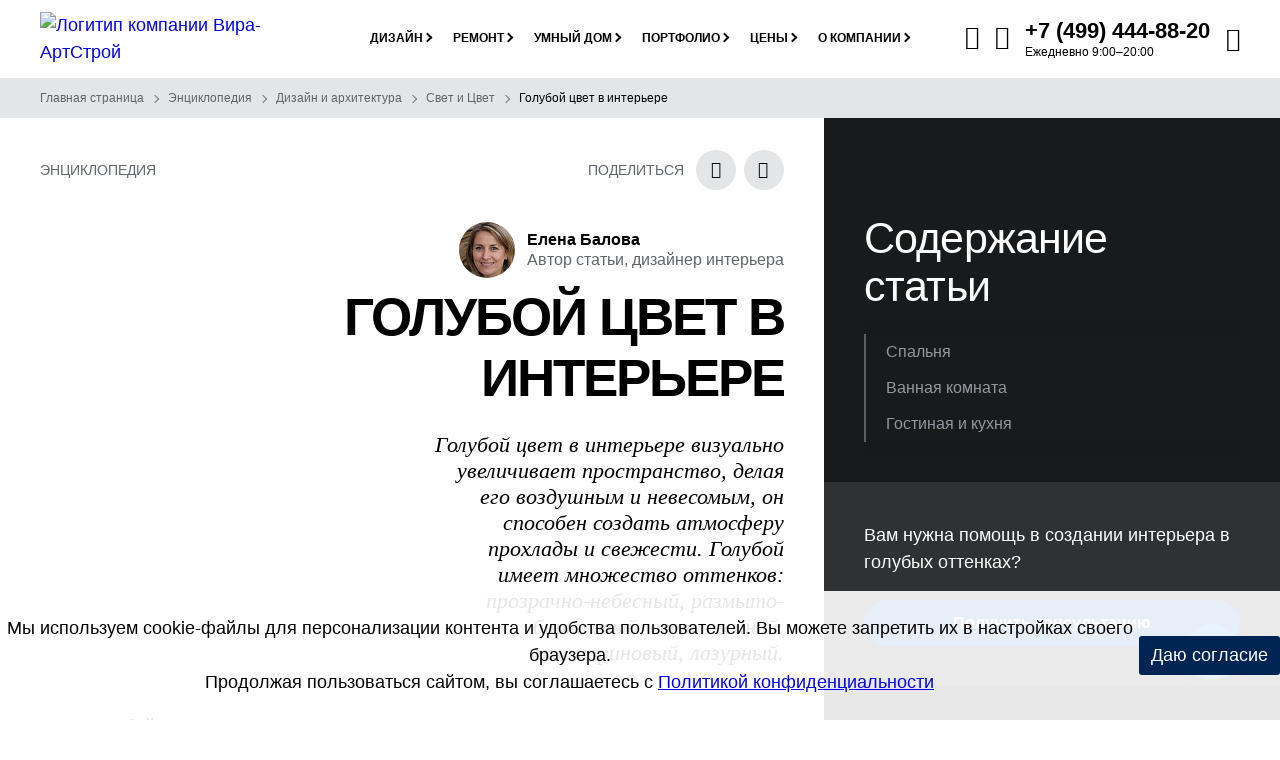

--- FILE ---
content_type: text/html; charset=utf-8
request_url: https://www.eremont.ru/enc/design/svet/goluboy-tsvet-v-interere.html
body_size: 47786
content:
<!DOCTYPE html><html lang=ru-RU><head><style>@font-face {
			font-family: 'FontAwesome';
			src: url('/local/templates/eremont_main_2024/font/fontawesome/fontawesome.eot');
			src: url('/local/templates/eremont_main_2024/font/fontawesome/fontawesome.eot') format('embedded-opentype'), url('/local/templates/eremont_main_2024/font/fontawesome/fontawesome.ttf') format('truetype'), url('/local/templates/eremont_main_2024/font/fontawesome/fontawesome.woff') format('woff'),
				url('/local/templates/eremont_main_2024/font/fontawesome/fontawesome.svg') format('svg');
			font-weight: 400;
			font-style: normal;
			font-display: fallback;
		}
	
	
		@font-face {
			font-family: 'Inter';
			src: url('/local/templates/eremont_main_2024/font/inter/inter-thin.eot');
			src: local('Inter Thin'), local('InterThin'),
				url('/local/templates/eremont_main_2024/font/inter/inter-thin.eot?#iefix') format('embedded-opentype'),
				url('/local/templates/eremont_main_2024/font/inter/inter-thin.woff2') format('woff2'),
				url('/local/templates/eremont_main_2024/font/inter/inter-thin.woff') format('woff'),
				url('/local/templates/eremont_main_2024/font/inter/inter-thin.ttf') format('truetype');
			font-weight: 100;
			font-style: normal;
		}
		@font-face {
			font-family: 'Inter';
			src: url('/local/templates/eremont_main_2024/font/inter/inter-extralight.eot');
			src: local('Inter ExtraLight'), local('InterExtraLight'),
				url('/local/templates/eremont_main_2024/font/inter/inter-extralight.eot?#iefix') format('embedded-opentype'),
				url('/local/templates/eremont_main_2024/font/inter/inter-extralight.woff2') format('woff2'),
				url('/local/templates/eremont_main_2024/font/inter/inter-extralight.woff') format('woff'),
				url('/local/templates/eremont_main_2024/font/inter/inter-extralight.ttf') format('truetype');
			font-weight: 200;
			font-style: normal;
		}
		@font-face {
			font-family: 'Inter';
			src: url('/local/templates/eremont_main_2024/font/inter/inter-light.eot');
			src: local('Inter Light'), local('InterLight'),
				url('/local/templates/eremont_main_2024/font/inter/inter-light.eot?#iefix') format('embedded-opentype'),
				url('/local/templates/eremont_main_2024/font/inter/inter-light.woff2') format('woff2'),
				url('/local/templates/eremont_main_2024/font/inter/inter-light.woff') format('woff'),
				url('/local/templates/eremont_main_2024/font/inter/inter-light.ttf') format('truetype');
			font-weight: 300;
			font-style: normal;
		}
		@font-face {
			font-family: 'Inter';
			src: url('/local/templates/eremont_main_2024/font/inter/inter-regular.eot');
			src: local('Inter Regular'), local('InterRegular'),
				url('/local/templates/eremont_main_2024/font/inter/inter-regular.eot?#iefix') format('embedded-opentype'),
				url('/local/templates/eremont_main_2024/font/inter/inter-regular.woff2') format('woff2'),
				url('/local/templates/eremont_main_2024/font/inter/inter-regular.woff') format('woff'),
				url('/local/templates/eremont_main_2024/font/inter/inter-regular.ttf') format('truetype');
			font-weight: 400;
			font-style: normal;
		}
		@font-face {
			font-family: 'Inter';
			src: url('/local/templates/eremont_main_2024/font/inter/inter-medium.eot');
			src: local('Inter Medium'), local('InterMedium'),
				url('/local/templates/eremont_main_2024/font/inter/inter-medium.eot?#iefix') format('embedded-opentype'),
				url('/local/templates/eremont_main_2024/font/inter/inter-medium.woff2') format('woff2'),
				url('/local/templates/eremont_main_2024/font/inter/inter-medium.woff') format('woff'),
				url('/local/templates/eremont_main_2024/font/inter/inter-medium.ttf') format('truetype');
			font-weight: 500;
			font-style: normal;
		}
		@font-face {
			font-family: 'Inter';
			src: url('/local/templates/eremont_main_2024/font/inter/inter-semibold.eot');
			src: local('Inter SemiBold'), local('InterSemiBold'),
				url('/local/templates/eremont_main_2024/font/inter/inter-semibold.eot?#iefix') format('embedded-opentype'),
				url('/local/templates/eremont_main_2024/font/inter/inter-semibold.woff2') format('woff2'),
				url('/local/templates/eremont_main_2024/font/inter/inter-semibold.woff') format('woff'),
				url('/local/templates/eremont_main_2024/font/inter/inter-semibold.ttf') format('truetype');
			font-weight: 600;
			font-style: normal;
		}
		@font-face {
			font-family: 'Inter';
			src: url('/local/templates/eremont_main_2024/font/inter/inter-bold.eot');
			src: local('Inter Bold'), local('InterBold'),
				url('/local/templates/eremont_main_2024/font/inter/inter-bold.eot?#iefix') format('embedded-opentype'),
				url('/local/templates/eremont_main_2024/font/inter/inter-bold.woff2') format('woff2'),
				url('/local/templates/eremont_main_2024/font/inter/inter-bold.woff') format('woff'),
				url('/local/templates/eremont_main_2024/font/inter/inter-bold.ttf') format('truetype');
			font-weight: 700;
			font-style: normal;
		}
		@font-face {
			font-family: 'Inter';
			src: url('/local/templates/eremont_main_2024/font/inter/inter-extrabold.eot');
			src: local('Inter ExtraBold'), local('InterExtraBold'),
				url('/local/templates/eremont_main_2024/font/inter/inter-extrabold.eot?#iefix') format('embedded-opentype'),
				url('/local/templates/eremont_main_2024/font/inter/inter-extrabold.woff2') format('woff2'),
				url('/local/templates/eremont_main_2024/font/inter/inter-extrabold.woff') format('woff'),
				url('/local/templates/eremont_main_2024/font/inter/inter-extrabold.ttf') format('truetype');
			font-weight: 800;
			font-style: normal;
		}
		@font-face {
			font-family: 'Inter';
			src: url('/local/templates/eremont_main_2024/font/inter/inter-black.eot');
			src: local('Inter Black'), local('InterBlack'),
				url('/local/templates/eremont_main_2024/font/inter/inter-black.eot?#iefix') format('embedded-opentype'),
				url('/local/templates/eremont_main_2024/font/inter/inter-black.woff2') format('woff2'),
				url('/local/templates/eremont_main_2024/font/inter/inter-black.woff') format('woff'),
				url('/local/templates/eremont_main_2024/font/inter/inter-black.ttf') format('truetype');
			font-weight: 900;
			font-style: normal;
		}
	

		@font-face {
			font-family: 'Oswald';
			src: url('/local/templates/eremont_main_2024/font/oswald/oswald-extralight.eot');
			src: local('Oswald ExtraLight'), local('OswaldExtraLight'),
				url('/local/templates/eremont_main_2024/font/oswald/oswald-extralight.eot?#iefix') format('embedded-opentype'),
				url('/local/templates/eremont_main_2024/font/oswald/oswald-extralight.woff2') format('woff2'),
				url('/local/templates/eremont_main_2024/font/oswald/oswald-extralight.woff') format('woff'),
				url('/local/templates/eremont_main_2024/font/oswald/oswald-extralight.ttf') format('truetype');
			font-weight: 200;
			font-style: normal;
		}
		@font-face {
			font-family: 'Oswald';
			src: url('/local/templates/eremont_main_2024/font/oswald/oswald-light.eot');
			src: local('Oswald Light'), local('OswaldLight'),
				url('/local/templates/eremont_main_2024/font/oswald/oswald-light.eot?#iefix') format('embedded-opentype'),
				url('/local/templates/eremont_main_2024/font/oswald/oswald-light.woff2') format('woff2'),
				url('/local/templates/eremont_main_2024/font/oswald/oswald-light.woff') format('woff'),
				url('/local/templates/eremont_main_2024/font/oswald/oswald-light.ttf') format('truetype');
			font-weight: 300;
			font-style: normal;
		}
		@font-face {
			font-family: 'Oswald';
			src: url('/local/templates/eremont_main_2024/font/oswald/oswald-regular.eot');
			src: local('Oswald Regular'), local('OswaldRegular'),
				url('/local/templates/eremont_main_2024/font/oswald/oswald-regular.eot?#iefix') format('embedded-opentype'),
				url('/local/templates/eremont_main_2024/font/oswald/oswald-regular.woff2') format('woff2'),
				url('/local/templates/eremont_main_2024/font/oswald/oswald-regular.woff') format('woff'),
				url('/local/templates/eremont_main_2024/font/oswald/oswald-regular.ttf') format('truetype');
			font-weight: 400;
			font-style: normal;
		}
		@font-face {
			font-family: 'Oswald';
			src: url('/local/templates/eremont_main_2024/font/oswald/oswald-medium.eot');
			src: local('Oswald Medium'), local('OswaldMedium'),
				url('/local/templates/eremont_main_2024/font/oswald/oswald-medium.eot?#iefix') format('embedded-opentype'),
				url('/local/templates/eremont_main_2024/font/oswald/oswald-medium.woff2') format('woff2'),
				url('/local/templates/eremont_main_2024/font/oswald/oswald-medium.woff') format('woff'),
				url('/local/templates/eremont_main_2024/font/oswald/oswald-medium.ttf') format('truetype');
			font-weight: 500;
			font-style: normal;
		}
		@font-face {
			font-family: 'Oswald';
			src: url('/local/templates/eremont_main_2024/font/oswald/oswald-semibold.eot');
			src: local('Oswald SemiBold'), local('OswaldSemiBold'),
				url('/local/templates/eremont_main_2024/font/oswald/oswald-semibold.eot?#iefix') format('embedded-opentype'),
				url('/local/templates/eremont_main_2024/font/oswald/oswald-semibold.woff2') format('woff2'),
				url('/local/templates/eremont_main_2024/font/oswald/oswald-semibold.woff') format('woff'),
				url('/local/templates/eremont_main_2024/font/oswald/oswald-semibold.ttf') format('truetype');
			font-weight: 600;
			font-style: normal;
		}
		@font-face {
			font-family: 'Oswald';
			src: url('/local/templates/eremont_main_2024/font/oswald/oswald-bold.eot');
			src: local('Oswald Bold'), local('OswaldBold'),
				url('/local/templates/eremont_main_2024/font/oswald/oswald-bold.eot?#iefix') format('embedded-opentype'),
				url('/local/templates/eremont_main_2024/font/oswald/oswald-bold.woff2') format('woff2'),
				url('/local/templates/eremont_main_2024/font/oswald/oswald-bold.woff') format('woff'),
				url('/local/templates/eremont_main_2024/font/oswald/oswald-bold.ttf') format('truetype');
			font-weight: 700;
			font-style: normal;
		}

	
		@font-face {
			font-family: 'Champion';
			src: url('/local/templates/eremont_main_2024/font/champion/champion-regular.eot');
			src: local('Champion Regular'), local('ChampionRegular'),
				url('/local/templates/eremont_main_2024/font/champion/champion-regular.eot?#iefix') format('embedded-opentype'),
				url('/local/templates/eremont_main_2024/font/champion/champion-regular.woff2') format('woff2'),
				url('/local/templates/eremont_main_2024/font/champion/champion-regular.woff') format('woff'),
				url('/local/templates/eremont_main_2024/font/champion/champion-regular.ttf') format('truetype');
			font-weight: 400;
			font-style: normal;
		}
		
		
		:root {
			--gap-0:0px;
			--gap-1:4px;
			--gap-2:8px;
			--gap-3:12px;
			--gap-4:16px;
			--gap-5:20px;
			--gap-6:24px;
			--gap-7:28px;
			--gap-8:32px;
			--gap-9:36px;
			--gap-10:40px;
			--gap-11:44px;
			--gap-12:48px;
			--gap-13:52px;
			--gap-14:56px;
			--gap-15:60px;
			--gap-16:64px;
			--gap-17:68px;
			--gap-18:72px;
			--gap-19:76px;
			--gap-20:80px;
			--gap-21:84px;
			--gap-22:88px;
			--gap-23:92px;
			--gap-24:96px;
			--gap-25:100px;
			--gap-26:104px;
			--gap-27:108px;
			--gap-28:112px;
			--gap-29:116px;
			--gap-30:120px;
			--gap-31:124px;
			--gap-32:128px;
			--gap-33:132px;
			--gap-34:136px;
			--gap-35:140px;
			--gap-36:144px;

			--white:#FFFFFF;
			--black:#000000;
			
			--gray-04:#0A0A0B;
			--gray-10:#181A1B;
			--gray-15:#242629;
			--gray-20:#303336;
			--gray-30:#484C51;
			--gray-40:#60656C;
			--gray-50:#787F87;
			--gray-60:#93989F;
			--gray-70:#AEB2B7;
			--gray-80:#C9CCCF;
			--gray-90:#E4E5E7;
			--gray-95:#F1F2F3;
			
			--blue-16:#002554;
			--blue-26:#003A85;
			--blue-36:#0051B8;
			--blue-46:#0067EB;
			--blue-56:#1F81FF;
			--blue-66:#529EFF;
			--blue-76:#85BBFF;
			--blue-86:#B8D7FF;
			--blue-90:#C9DBF1;
			--blue-96:#EBF4FF;
			
			--pink-82:#D1495B;
			
			--red-82:#EC143B;
			
			--green-70:#30B250;
			
			--surface-darkest:var(--gray-04);
			--surface-darker:var(--gray-10);
			--surface-dark:var(--gray-15);
			--surface-medium-dark:var(--gray-20);
			--surface-gray:var(--gray-80);
			--surface-light-gray:var(--gray-90);
			--surface-lightest-gray:var(--gray-95);
			--surface-primary:var(--white);
			--surface-blue:var(--blue-16);


			--text-primary:var(--black);
			--text-primary-on-dark:var(--white);
			--text-secondary:var(--gray-40);
			--text-secondary-on-dark:var(--gray-60);
			--text-secondary-on-blue:rgb(255, 255, 255, 0.7);
			--text-tertiary:var(--gray-60);

        }</style><script data-skip-moving=true>var isAvifAllowed;

    async function supportAVIF() {
        if(document.cookie.indexOf("isAvifAllowed=Y") > -1) {
            //console.log("кука есть")
            isAvifAllowed = true;
            return true;
        } else if(document.cookie.indexOf("isAvifAllowed=N") > -1) {
            //console.log("кука есть")
            isAvifAllowed = false;
            return false;
        } else if(document.cookie.indexOf("isAvifAllowed") == -1) {
            //console.log("нет такой куки")
                var checkAvif = new Image();
                checkAvif.src = 'https://www.eremont.ru/local/templates/eremont_main_2017/img/blank_4_5.avif';

                var date = new Date;
                date.setDate(date.getDate() + 30);
                date = date.toUTCString();

                if (isAvifAllowed == true || isAvifAllowed == false) {
                    return;
                }
            
                checkAvif.onload = async function () {  
                    if(checkAvif.height > 0){
                        document.cookie = "isAvifAllowed=Y; path=/; expires=" + date;
                        //console.log("установили куку Y")
                        isAvifAllowed = true;
                        return true
                    }else{
                        document.cookie = "isAvifAllowed=N; path=/; expires=" + date;
                        //console.log("установили куку N")
                        isAvifAllowed =  false;
                        return false
                    }
                }
        }
          
    }

    supportAVIF()
    console.log(isAvifAllowed);</script><meta content="text/html; charset=UTF-8" http-equiv=Content-Type><meta content=all name=robots><meta content="голубой, сочетание цветов" name=keywords><meta content="Голубой цвет в интерьере → то, о чем не пишут в инструкциях" name=description><link href=https://www.eremont.ru/enc/design/svet/goluboy-tsvet-v-interere.html rel=canonical><script data-skip-moving=true>(function(w, d) {var v = w.frameCacheVars = {"CACHE_MODE":"HTMLCACHE","storageBlocks":[],"dynamicBlocks":[],"AUTO_UPDATE":true,"AUTO_UPDATE_TTL":0,"version":2};var inv = false;if (v.AUTO_UPDATE === false){if (v.AUTO_UPDATE_TTL && v.AUTO_UPDATE_TTL > 0){var lm = Date.parse(d.lastModified);if (!isNaN(lm)){var td = new Date().getTime();if ((lm + v.AUTO_UPDATE_TTL * 1000) >= td){w.frameRequestStart = false;w.preventAutoUpdate = true;return;}inv = true;}}else{w.frameRequestStart = false;w.preventAutoUpdate = true;return;}}var r = w.XMLHttpRequest ? new XMLHttpRequest() : (w.ActiveXObject ? new w.ActiveXObject("Microsoft.XMLHTTP") : null);if (!r) { return; }w.frameRequestStart = true;var m = v.CACHE_MODE; var l = w.location; var x = new Date().getTime();var q = "?bxrand=" + x + (l.search.length > 0 ? "&" + l.search.substring(1) : "");var u = l.protocol + "//" + l.host + l.pathname + q;r.open("GET", u, true);r.setRequestHeader("BX-ACTION-TYPE", "get_dynamic");r.setRequestHeader("X-Bitrix-Composite", "get_dynamic");r.setRequestHeader("BX-CACHE-MODE", m);r.setRequestHeader("BX-CACHE-BLOCKS", v.dynamicBlocks ? JSON.stringify(v.dynamicBlocks) : "");if (inv){r.setRequestHeader("BX-INVALIDATE-CACHE", "Y");}try { r.setRequestHeader("BX-REF", d.referrer || "");} catch(e) {}if (m === "APPCACHE"){r.setRequestHeader("BX-APPCACHE-PARAMS", JSON.stringify(v.PARAMS));r.setRequestHeader("BX-APPCACHE-URL", v.PAGE_URL ? v.PAGE_URL : "");}r.onreadystatechange = function() {if (r.readyState != 4) { return; }var a = r.getResponseHeader("BX-RAND");var b = w.BX && w.BX.frameCache ? w.BX.frameCache : false;if (a != x || !((r.status >= 200 && r.status < 300) || r.status === 304 || r.status === 1223 || r.status === 0)){var f = {error:true, reason:a!=x?"bad_rand":"bad_status", url:u, xhr:r, status:r.status};if (w.BX && w.BX.ready && b){BX.ready(function() {setTimeout(function(){BX.onCustomEvent("onFrameDataRequestFail", [f]);}, 0);});}w.frameRequestFail = f;return;}if (b){b.onFrameDataReceived(r.responseText);if (!w.frameUpdateInvoked){b.update(false);}w.frameUpdateInvoked = true;}else{w.frameDataString = r.responseText;}};r.send();var p = w.performance;if (p && p.addEventListener && p.getEntries && p.setResourceTimingBufferSize){var e = 'resourcetimingbufferfull';var h = function() {if (w.BX && w.BX.frameCache && w.BX.frameCache.frameDataInserted){p.removeEventListener(e, h);}else {p.setResourceTimingBufferSize(p.getEntries().length + 50);}};p.addEventListener(e, h);}})(window, document);</script><script data-skip-moving=true>(function(w, d, n) {var cl = "bx-core";var ht = d.documentElement;var htc = ht ? ht.className : undefined;if (htc === undefined || htc.indexOf(cl) !== -1){return;}var ua = n.userAgent;if (/(iPad;)|(iPhone;)/i.test(ua)){cl += " bx-ios";}else if (/Windows/i.test(ua)){cl += ' bx-win';}else if (/Macintosh/i.test(ua)){cl += " bx-mac";}else if (/Linux/i.test(ua) && !/Android/i.test(ua)){cl += " bx-linux";}else if (/Android/i.test(ua)){cl += " bx-android";}cl += (/(ipad|iphone|android|mobile|touch)/i.test(ua) ? " bx-touch" : " bx-no-touch");cl += w.devicePixelRatio && w.devicePixelRatio >= 2? " bx-retina": " bx-no-retina";if (/AppleWebKit/.test(ua)){cl += " bx-chrome";}else if (/Opera/.test(ua)){cl += " bx-opera";}else if (/Firefox/.test(ua)){cl += " bx-firefox";}ht.className = htc ? htc + " " + cl : cl;})(window, document, navigator);</script><link as=font crossorigin="" href=/local/templates/eremont_main_2024/font/fontawesome/fontawesome.ttf rel=preload type=font/ttf><link as=font crossorigin="" href=/local/templates/eremont_main_2024/font/inter/inter-thin.woff2 rel=preload type=font/woff2><link as=font crossorigin="" href=/local/templates/eremont_main_2024/font/inter/inter-extralight.woff2 rel=preload type=font/woff2><link as=font crossorigin="" href=/local/templates/eremont_main_2024/font/inter/inter-light.woff2 rel=preload type=font/woff2><link as=font crossorigin="" href=/local/templates/eremont_main_2024/font/inter/inter-regular.woff2 rel=preload type=font/woff2><link as=font crossorigin="" href=/local/templates/eremont_main_2024/font/inter/inter-medium.woff2 rel=preload type=font/woff2><link as=font crossorigin="" href=/local/templates/eremont_main_2024/font/inter/inter-semibold.woff2 rel=preload type=font/woff2><link as=font crossorigin="" href=/local/templates/eremont_main_2024/font/inter/inter-bold.woff2 rel=preload type=font/woff2><link as=font crossorigin="" href=/local/templates/eremont_main_2024/font/inter/inter-extrabold.woff2 rel=preload type=font/woff2><link as=font crossorigin="" href=/local/templates/eremont_main_2024/font/inter/inter-black.woff2 rel=preload type=font/woff2><link as=font crossorigin="" href=/local/templates/eremont_main_2024/font/oswald/oswald-extralight.woff2 rel=preload type=font/woff2><link as=font crossorigin="" href=/local/templates/eremont_main_2024/font/oswald/oswald-light.woff2 rel=preload type=font/woff2><link as=font crossorigin="" href=/local/templates/eremont_main_2024/font/oswald/oswald-regular.woff2 rel=preload type=font/woff2><link as=font crossorigin="" href=/local/templates/eremont_main_2024/font/oswald/oswald-medium.woff2 rel=preload type=font/woff2><link as=font crossorigin="" href=/local/templates/eremont_main_2024/font/oswald/oswald-semibold.woff2 rel=preload type=font/woff2><link as=font crossorigin="" href=/local/templates/eremont_main_2024/font/oswald/oswald-bold.woff2 rel=preload type=font/woff2><link as=font crossorigin="" href=/local/templates/eremont_main_2024/font/champion/champion-regular.woff2 rel=preload type=font/woff2><meta content="telephone=no" name=format-detection><meta content="width=device-width,initial-scale=1.0,maximum-scale=2" name=viewport><meta content="улица Берзарина, 23, Москва, Россия, 123154" name=geo.placename><meta content=55.7880120;37.4728050 name=geo.position><meta content="RU-город Москва" name=geo.region><meta content="55.7880120, 37.4728050" name=ICBM><meta content="100000107517157" property="fb:admins"><meta content=aebd33bd6e4fcf29 name=yandex-verification><link href=/apple-touch-icon.png rel=apple-touch-icon sizes=180x180><link href=/favicon-120x120.svg rel=icon sizes=120x120 type=image/svg+xml><link href=/favicon-32x32.png rel=icon sizes=32x32 type=image/png><link href=/favicon-16x16.png rel=icon sizes=16x16 type=image/png><link href=/yandex-manifest.json rel=manifest><link color=#0051B8 href=/safari-pinned-tab.svg rel=mask-icon><meta content="ru_RU" property="og:locale"><meta content="https://www.eremont.ru/enc/design/svet/goluboy-tsvet-v-interere.html" property="og:url"><meta content="Вира-АртСтрой" property="og:site_name"><meta content="Голубой цвет в интерьере" property="og:title"><meta content="Голубой цвет в интерьере → то, о чем не пишут в инструкциях" property="og:description"><meta content="article" property="og:type"><meta content="Голубой цвет в интерьере" property="twitter:title"><meta content="Голубой цвет в интерьере → то, о чем не пишут в инструкциях" property="twitter:description"><meta content=summary_large_image name=twitter:card><meta content="2020-10-10, 14:22" property="og:article:published_time"><meta content="2025-04-11, 13:19" property="og:article:modified_time"><meta content="Вира-АртСтрой" property="og:article:author"><meta content="image/jpeg" property="og:image:type"><meta content="650" property="og:image:width"><meta content="487" property="og:image:height"><meta content="Голубой цвет в интерьере" property="og:image:alt"><meta content="https://www.eremont.ru/upload/iblock/a4e/1blue24.jpg" property="og:image"><meta content="https://www.eremont.ru/upload/iblock/a4e/1blue24.jpg" property="twitter:image:src"><title>Голубой цвет в интерьере: полный гид</title><script data-skip-moving=true>(function(m,e,t,r,i,k,a){m[i]=m[i]||function(){(m[i].a=m[i].a||[]).push(arguments)};
   m[i].l=1*new Date();
   for (var j = 0; j < document.scripts.length; j++) {if (document.scripts[j].src === r) { return; }}
   k=e.createElement(t),a=e.getElementsByTagName(t)[0],k.async=1,k.src=r,a.parentNode.insertBefore(k,a)})
   /*ТЕСТ ЛОКАЛЬНОГО ПОДКЛЮЧЕНИЯ СКРИПТА */
   (window, document, "script", "https://mc.yandex.ru/metrika/tag.js", "ym");
   //(window, document, "script", "https://www.eremont.ru/local/templates/eremont_main_2024/js/common_scripts/metrica.js", "ym");

   ym(2481037, "init", {
        clickmap:true,
        trackLinks:true,
        accurateTrackBounce:true,
        trackHash:true
   });</script><script data-skip-moving=true>/*ТЕСТ ЛОКАЛЬНОГО ПОДКЛЮЧЕНИЯ СКРИПТА */
!function(){var t=document.createElement("script");t.type="text/javascript",t.async=!0,t.src='https://vk.com/js/api/openapi.js?169',t.onload=function(){VK.Retargeting.Init("VK-RTRG-1669113-3f5lS"),VK.Retargeting.Hit()},document.head.appendChild(t)}();
//!function(){var t=document.createElement("script");t.type="text/javascript",t.async=!0,t.src='https://www.eremont.ru/local/templates/eremont_main_2024/js/common_scripts/vk.js?169',t.onload=function(){VK.Retargeting.Init("VK-RTRG-1669113-3f5lS"),VK.Retargeting.Hit()},document.head.appendChild(t)}();</script><meta content=7CvTrh10XSDfAXiLA6phFac-S1Ta0z3nCrfEjD5hmck name=google-site-verification><style>div.title-search-result{border:1px solid var(--gray-80);display:none;overflow:hidden;z-index:205}table.title-search-result{border-collapse:collapse;border:none;width:10%}table.title-search-result td.title-search-item img{display:none}table.title-search-result th{background-color:#F7F7F7;border-right:1px solid var(--gray-80);color:var(--gray-60);font-weight:400;padding-top:2px;padding-bottom:2px;padding-left:14px;padding-right:12px;text-align:right;vertical-align:top;white-space:nowrap;width:1%;font-size:14px}table.title-search-result td{background-color:#fff;color:#000;font-weight:400;padding-top:2px;padding-bottom:2px;text-align:left;white-space:nowrap}table.title-search-result td.title-search-item{padding-left:8px;padding-right:15px}table.title-search-result td.title-search-item a{padding-left:20px;padding-right:15px;text-decoration:none;color:#000;vertical-align:top;display:block;font-size:14px;position:relative}table.title-search-result td.title-search-item a:before{content:'';position:absolute;top:8px;left:4px;display:inline-block;width:7px;height:7px;border-right:2px solid var(--gray-60);border-top:2px solid var(--gray-60);-webkit-transform:rotate(45deg);transform:rotate(45deg)}table.title-search-result td.title-search-item b{color:#cf0000;font-weight:400}table.title-search-result tr.title-search-selected td,table.title-search-result tr.title-search-selected a,table.title-search-result tr.title-search-selected td.title-search-more a{background-color:#fff2be}table.title-search-result td.title-search-more{font-size:11px;font-weight:400;padding-right:15px;padding-left:24px;padding-top:0}table.title-search-result td.title-search-more a{padding-left:12px;padding-right:15px;text-decoration:none;color:#999}table.title-search-result td.title-search-all{padding-left:24px;padding-right:15px}table.title-search-result td.title-search-all a{padding-left:4px;text-decoration:none;color:var(--gray-60);font-size:14px}table.title-search-result td.title-search-separator,table.title-search-result th.title-search-separator{padding-top:0;padding-bottom:0;font-size:4px}div.title-search-fader{display:none;background-position:right top;background-repeat:repeat-y;position:absolute;background:#fff;background:-webkit-linear-gradient(0deg,rgb(255 255 255 / .6) 0%,rgb(255 255 255) 50%);background:linear-gradient(90deg,rgb(255 255 255 / .6) 0%,rgb(255 255 255) 50%)}
.fa{display:inline-block;font:14px/1 FontAwesome;font-size:inherit;text-rendering:auto}.fa-calculator-design:before{content:"\e900"}.fa-calculator-renovation:before{content:"\e901"}.fa-form:before{content:"\e902"}.fa-email:before{content:"\e903"}.fa-email-o:before{content:"\e90f"}.fa-envelope:before{content:"\e912"}.fa-envelope-o:before{content:"\e913"}.fa-phone-back:before{content:"\e904"}.fa-phone-back-o:before{content:"\e910"}.fa-phone-call:before{content:"\e905"}.fa-phone-call-o:before{content:"\e906"}.fa-map-pin:before{content:"\e914"}.fa-search:before{content:"\e907"}.fa-zoom-in:before{content:"\e92b"}.fa-close:before{content:"\e908"}.fa-close-menu:before{content:"\e915"}.fa-menu:before{content:"\e911"}.fa-load:before{content:"\e919"}.fa-camera:before{content:"\e91c"}.fa-clock:before{content:"\e91d"}.fa-wallet:before{content:"\e91e"}.fa-place:before{content:"\e928"}.fa-square:before{content:"\e929"}.fa-style:before{content:"\e92a"}.fa-arrow-long-right:before{content:"\e91f"}.fa-dzen:before{content:"\e909"}.fa-telegram:before{content:"\e90a";margin-left:-2px}.fa-twitter:before{content:"\e90b"}.fa-vk:before{content:"\e90c"}.fa-whatsapp:before{content:"\e90d"}.fa-youtube:before{content:"\e90e"}.fa-rutube:before{content:"\e926"}.fa-rythm:before{content:"\e92f"}.fa-car:before{content:"\e916"}.fa-bus:before{content:"\e917"}.fa-taxi:before{content:"\e918"}.fa-star-o:before{content:"\e91a"}.fa-star:before{content:"\e91b"}.fa-link:before{content:"\e920"}.fa-question:before{content:"\e921"}.fa-quote:before{content:"\e922"}.fa-arrow-line-top:before{content:"\e923"}.fa-check:before{content:"\e924"}.fa-play:before{content:"\e927";margin-right:-4px}.fa-chevron-down:before{content:"\e92c"}.fa-info:before{content:"\e925"}.fa-list:before{content:"\e92d"}.fa-pano:before{content:"\e92e"}
.breadcrumbs{overflow:hidden}.breadcrumbs.bg-transparent{background:-webkit-linear-gradient(0deg,rgb(255 255 255 / .1) 0%,rgb(255 255 255 / .1) 50%,#fff0 100%);background:linear-gradient(90deg,rgb(255 255 255 / .1) 0%,rgb(255 255 255 / .1) 50%,#fff0 100%)}.breadcrumbs-container{mask-image:linear-gradient(90deg,var(--gray-10) 80%,transparent 100%);-webkit-mask-image:linear-gradient(90deg,var(--gray-10) 80%,transparent 100%)}.breadcrumbs.bg-transparent,ul.breadcrumbs-list li:after{position:absolute}.breadcrumbs.bg-transparent{left:0;width:100%;top:78px;z-index:2}.breadcrumbs,ul.breadcrumbs-list li{position:relative}ul.breadcrumbs-list,ul.breadcrumbs-list li:after{display:block}ul.breadcrumbs-list{list-style:none;overflow-x:auto;font-family:'Inter',sans-serif;font-size:12px;font-weight:400;line-height:16px;white-space:nowrap;padding:var(--gap-3) var(--gap-10)}ul.breadcrumbs-list li a{text-decoration:none}ul.breadcrumbs-list li a:hover{text-decoration:underline}ul.breadcrumbs-list li{display:inline;padding-right:var(--gap-6)}ul.breadcrumbs-list li,ul.breadcrumbs-list li a{color:var(--text-secondary)}.breadcrumbs.bg-darker ul.breadcrumbs-list li,.breadcrumbs.bg-darker ul.breadcrumbs-list li a{color:var(--text-secondary-on-dark)}.breadcrumbs.bg-transparent ul.breadcrumbs-list li,.breadcrumbs.bg-transparent ul.breadcrumbs-list li a{color:var(--text-primary-on-dark)}ul.breadcrumbs-list li:after{content:'';right:10px;top:5px;width:6px;height:6px;border-right:1px solid var(--text-secondary);border-top:1px solid var(--text-secondary);-webkit-transform:rotate(45deg);transform:rotate(45deg)}.breadcrumbs.bg-darker ul.breadcrumbs-list li:after{border-right:1px solid var(--text-secondary-on-dark);border-top:1px solid var(--text-secondary-on-dark)}.breadcrumbs.bg-transparent ul.breadcrumbs-list li:after{border-right:1px solid var(--text-primary-on-dark);border-top:1px solid var(--text-primary-on-dark)}ul.breadcrumbs-list li:last-child,ul.breadcrumbs-list li:last-child a,ul.breadcrumbs-list li a:hover{color:var(--text-primary)}.breadcrumbs.bg-darker ul.breadcrumbs-list li:last-child,.breadcrumbs.bg-darker ul.breadcrumbs-list li:last-child a,.breadcrumbs.bg-darker ul.breadcrumbs-list li a:hover,.breadcrumbs.bg-transparent ul.breadcrumbs-list li:last-child,.breadcrumbs.bg-transparent ul.breadcrumbs-list li:last-child a,.breadcrumbs.bg-transparent ul.breadcrumbs-list li a:hover{color:var(--text-primary-on-dark)}ul.breadcrumbs-list li:last-child:after{display:none}@media (max-width:1250px){.breadcrumbs.bg-transparent{top:65px}}@media (max-width:767px){ul.breadcrumbs-list{padding:var(--gap-3) var(--gap-4)}}
*,:after,:before{-webkit-box-sizing:border-box;-moz-box-sizing:border-box;box-sizing:border-box}a,abbr,acronym,address,applet,article,aside,audio,b,big,blockquote,body,canvas,caption,center,cite,code,dd,del,details,dfn,div,dl,dt,em,embed,fieldset,figcaption,figure,footer,form,h1,h2,h3,h4,h5,h6,header,hgroup,html,i,iframe,img,ins,kbd,label,legend,li,mark,menu,nav,object,ol,output,p,pre,q,ruby,s,samp,section,small,span,strike,strong,sub,summary,sup,table,tbody,td,tfoot,th,thead,time,tr,tt,u,ul,var,video{margin:0;padding:0;border:0;outline:0;font-weight:inherit;font-style:inherit;font-size:100%;font-family:inherit;vertical-align:baseline}article,aside,details,figcaption,figure,footer,header,hgroup,menu,nav,section{display:block}ol,ul{list-style:none}body{font-family:'Inter',sans-serif;line-height:1.5;font-size:18px;font-style:normal;font-weight:400;background-color:var(--surface-primary);color:var(--text-primary);-moz-osx-font-smoothing:grayscale;-webkit-font-smoothing:antialiased;text-rendering:auto;position:relative}.row{margin-right:-16px;margin-left:-16px}.nom-row{margin-right:0;margin-left:0}.container-row,.col-lg-1,.col-lg-10,.col-lg-11,.col-lg-12,.col-lg-2,.col-lg-3,.col-lg-4,.col-lg-5,.col-lg-6,.col-lg-7,.col-lg-8,.col-lg-9,.col-md-1,.col-md-10,.col-md-11,.col-md-12,.col-md-2,.col-md-3,.col-md-4,.col-md-5,.col-md-6,.col-md-7,.col-md-8,.col-md-9,.col-sm-1,.col-sm-10,.col-sm-11,.col-sm-12,.col-sm-2,.col-sm-3,.col-sm-4,.col-sm-5,.col-sm-6,.col-sm-7,.col-sm-8,.col-sm-9,.col-xs-1,.col-xs-10,.col-xs-11,.col-xs-12,.col-xs-2,.col-xs-3,.col-xs-4,.col-xs-5,.col-xs-6,.col-xs-7,.col-xs-8,.col-xs-9{position:relative;min-height:1px;padding-right:16px;padding-left:16px}.nom-row>div[class*="col-"],.nom-row>div[class^="col-"]{padding-left:0;padding-right:0}.col-xs-1,.col-xs-10,.col-xs-11,.col-xs-12,.col-xs-2,.col-xs-3,.col-xs-4,.col-xs-5,.col-xs-6,.col-xs-7,.col-xs-8,.col-xs-9{float:left}.clearfix:after,.clearfix:before,.container:after,.container:before,.row:after,.row:before,.nom-row:after,.nom-row:before{display:table;content:" "}.clearfix:after,.container:after,.row:after,.nom-row:after{clear:both}.col-xs-12{width:100%}.col-xs-11{width:91.66666667%}.col-xs-10{width:83.33333333%}.col-xs-9{width:75%}.col-xs-8{width:66.66666667%}.col-xs-7{width:58.33333333%}.col-xs-6{width:50%}.col-xs-5{width:41.66666667%}.col-xs-4{width:33.33333333%}.col-xs-3{width:25%}.col-xs-2{width:16.66666667%}.col-xs-1_5{width:12.5%}.col-xs-1{width:8.33333333%}@media (min-width:768px){.col-sm-1,.col-sm-10,.col-sm-11,.col-sm-12,.col-sm-2,.col-sm-3,.col-sm-4,.col-sm-5,.col-sm-6,.col-sm-7,.col-sm-8,.col-sm-9{float:left}.col-sm-12{width:100%}.col-sm-11{width:91.66666667%}.col-sm-10{width:83.33333333%}.col-sm-9{width:75%}.col-sm-8{width:66.66666667%}.col-sm-7{width:58.33333333%}.col-sm-6{width:50%}.col-sm-5{width:41.66666667%}.col-sm-4{width:33.33333333%}.col-sm-3{width:25%}.col-sm-2{width:16.66666667%}.col-sm-1_5{width:12.5%}.col-sm-1{width:8.33333333%}.flex-row-sm{display:flex;flex-wrap:wrap}}@media (min-width:992px){.col-md-1,.col-md-10,.col-md-11,.col-md-12,.col-md-2,.col-md-3,.col-md-4,.col-md-5,.col-md-6,.col-md-7,.col-md-8,.col-md-9{float:left}.col-md-12{width:100%}.col-md-11{width:91.66666667%}.col-md-10{width:83.33333333%}.col-md-9{width:75%}.col-md-8{width:66.66666667%}.col-md-7{width:58.33333333%}.col-md-6{width:50%}.col-md-5{width:41.66666667%}.col-md-4{width:33.33333333%}.col-md-3{width:25%}.col-md-2{width:16.66666667%}.col-md-1_5{width:12.5%}.col-md-1{width:8.33333333%}.flex-row-md{display:flex;flex-wrap:wrap}}@media (min-width:1200px){.col-lg-1,.col-lg-10,.col-lg-11,.col-lg-12,.col-lg-2,.col-lg-3,.col-lg-4,.col-lg-5,.col-lg-6,.col-lg-7,.col-lg-8,.col-lg-9{float:left}.col-lg-12{width:100%}.col-lg-11{width:91.66666667%}.col-lg-10{width:83.33333333%}.col-lg-9{width:75%}.col-lg-8{width:66.66666667%}.col-lg-7{width:58.33333333%}.col-lg-6{width:50%}.col-lg-5{width:41.66666667%}.col-lg-4{width:33.33333333%}.col-lg-3{width:25%}.col-lg-2{width:16.66666667%}.col-lg-1_5{width:12.5%}.col-lg-1{width:8.33333333%}.flex-row-lg{display:flex;flex-wrap:wrap}}@media (min-width:1200px){.hidden-lg{display:none!important}}@media (min-width:992px) and (max-width:1199px){.hidden-md{display:none!important}}@media (min-width:768px) and (max-width:991px){.hidden-sm{display:none!important}}@media (max-width:767px){.hidden-xs{display:none!important}}.container{width:100%;margin:0 auto}@media (min-width:768px){.container{width:736px;padding-right:0;padding-left:0}}@media (min-width:868px){.container{width:836px}}@media (min-width:992px){.container{width:960px}}@media (min-width:1050px){.container{width:1018px}}@media (min-width:1250px){.container{width:1197px}}@media (min-width:1350px){.container{width:1297px}}@media (min-width:1550px){.container{width:1497px}}@media (min-width:1750px){.container{width:1697px}}@media (min-width:1022px){.inner_page .sidebar-container .container:not(.heading-container){padding-left:var(--gap-10);padding-right:var(--gap-10)}}@media (min-width:1022px) and (max-width:1400px){.inner_page .sidebar-container .container{max-width:100%}}@media (min-width:1400px){.inner_page .sidebar-container .container:not(.heading-container){max-width:100%}}@media (min-width:1550px){.inner_page .sidebar-container .container:not(.heading-container){padding-left:var(--gap-20);padding-right:var(--gap-20)}}@media (min-width:2250px){.inner_page .sidebar-container .container:not(.heading-container){padding-left:0;padding-right:0}}.wrapper{position:relative}@media (min-width:1250px){.main{background-color:var(--surface-primary);position:relative;z-index:1}}.bg-darkest{background-color:var(--surface-darkest)}.bg-darker{background-color:var(--surface-darker)}.bg-dark{background-color:var(--surface-dark)}.bg-medium-dark{background-color:var(--surface-medium-dark)}.bg-primary{background-color:var(--surface-primary)}.bg-light-gray{background-color:var(--surface-light-gray)}.bg-lightest-gray{background-color:var(--surface-lightest-gray)}.bg-white{background-color:var(--white)}.bg-blue{background-color:var(--surface-blue)}.bg-black{background-color:var(--black)}.btn,body .b24-form .b24-form-btn{border:1px solid var(--blue-36);color:var(--white);background-color:var(--blue-36);padding:0 var(--gap-8);height:44px;line-height:42px;text-align:center;display:inline-block;text-decoration:none!important;font-family:'Inter',sans-serif;font-size:16px;font-weight:600;-webkit-transition:all 0.5s;transition:all 0.5s;border-radius:36px;-webkit-border-radius:36px}.btn-big{height:66px;line-height:64px}.btn-fa{position:relative;padding-left:var(--gap-13)}.btn-big.btn-fa{padding-left:var(--gap-21)}.btn-fa:before{display:inline-block;font-family:'FontAwesome';position:absolute;top:50%;left:var(--gap-8);line-height:1;font-size:10px;font-weight:400;margin-top:-4px}.btn-big.btn-fa:before{font-size:40px;margin-top:-20px}.btn-inverse{background-color:#fff0;color:var(--black)}.btn-dark-blue{border:1px solid var(--blue-16);color:var(--white);background-color:var(--blue-16)}.btn-inverse.btn-dark-blue{color:var(--blue-16);background-color:#fff0}.btn-dark-gray{border:1px solid var(--gray-15);color:var(--white);background-color:var(--gray-15)}.btn-inverse.btn-dark-gray{color:var(--gray-15);background-color:#fff0}.btn-ghost{border:1px solid #fff0;color:var(--white);background-color:rgb(255 255 255 / .1)}.btn-inverse.btn-ghost{background-color:#fff0;border:1px solid rgb(255 255 255 / .1)}.btn-white{border:1px solid var(--white);color:var(--blue-36);background-color:var(--white)}.btn-inverse.btn-white{color:var(--white);background-color:#fff0}.btn-white-black{border:1px solid var(--white);color:var(--black);background-color:var(--white)}.btn-inverse.btn-white-black{color:var(--white);background-color:#fff0}.btn-black{border:1px solid var(--black);color:var(--white);background-color:var(--black)}.btn-inverse.btn-black{color:var(--black);background-color:#fff0}.btn-inverse:hover,.btn-white:hover,.btn-inverse.btn-white:hover,.btn-white-black:hover,.btn-inverse.btn-white-black:hover,.btn-black:hover,.btn-inverse.btn-black:hover,.btn-dark-blue:hover,.btn-inverse.btn-dark-blue:hover,.btn-dark-gray:hover,.btn-inverse.btn-dark-gray:hover{border:1px solid var(--blue-36);color:var(--white);background-color:var(--blue-36)}.btn-ghost:hover,.btn-inverse.btn-ghost:hover{border:1px solid #fff0;color:var(--white);background-color:rgb(255 255 255 / .2)}.btn.disabled,.btn-loader.disabled{position:relative;overflow:hidden}.btn.disabled:after,.btn-loader.disabled:after{content:'';position:absolute;top:0;bottom:0;left:-46px;right:0;z-index:2;background-image:-webkit-repeating-linear-gradient(145deg,var(--gray-70) 1px,var(--gray-90) 2px,var(--gray-90) 11px,var(--gray-70) 12px,var(--gray-70) 20px);background-image:repeating-linear-gradient(-55deg,var(--gray-70) 1px,var(--gray-90) 2px,var(--gray-90) 11px,var(--gray-70) 12px,var(--gray-70) 20px);opacity:.6;-webkit-animation-name:btn-loader;-webkit-animation-duration:1s;-webkit-animation-timing-function:linear;-webkit-animation-iteration-count:infinite;animation-name:btn-loader;animation-duration:1s;animation-timing-function:linear;animation-iteration-count:infinite}@-webkit-keyframes btn-loader{from{-webkit-transform:translateX(0)}to{-webkit-transform:translateX(46px)}}@keyframes btn-loader{from{transform:translateX(0)}to{transform:translateX(46px)}}.btns{overflow:hidden}.btns a{float:left;margin-right:var(--gap-2);margin-bottom:var(--gap-2)}.btns-center{display:flex;display:-webkit-flex;flex-wrap:wrap;justify-content:center}h3{font-family:'Oswald',sans-serif;font-size:43px;font-style:normal;font-weight:500;line-height:48px;letter-spacing:-.86px}.text>*{margin-bottom:var(--gap-6)}.text>*:last-child{margin-bottom:0}.text ul{list-style:disc}.text ol{list-style:numeric}.text ul,.text ol{padding-left:var(--gap-16)}.text li+li{margin-top:var(--gap-6)}.text p,.text ul,.text ol{line-height:24px}.text h2,.text h3{font-family:'Oswald',sans-serif;font-size:43px;font-style:normal;font-weight:500;line-height:48px;letter-spacing:-.86px}@media (max-width:1550px){.text ul,.text ol{padding-left:var(--gap-10)}}.slick-container{overflow-x:scroll;white-space:nowrap}.slick-item:not(.slick-slide){display:inline-block}.bg-dark .slick-dots li button:before,.bg-darker .slick-dots li button:before,.bg-darkest .slick-dots li button:before,.bg-dark .slick-dots li.slick-active button:before,.bg-darker .slick-dots li.slick-active button:before,.bg-darkest .slick-dots li.slick-active button:before{background-color:var(--white)}.slick-prev.slick-disabled,.slick-next.slick-disabled{z-index:-1}@media (min-width:1250px){.top_header-logo,.top_header-info,.top_header-info-item,.top_header-menu,.top_header-menu ul.menu>li,.top_menu_inner-list{display:inline-block}.top_header-inner,.top_header-info{display:flex;display:-webkit-flex;align-items:center;justify-content:space-between}.top_header-info-item a,.top_header-info-item a:hover,.top_header-logo a,.top_header-logo a:hover,.top_header-menu a,.top_header-menu a:hover{text-decoration:none}.top_header,.top_header-logo a,.top_header-logo img,.top_header-info-phone a,.top_header-info-phone>span,.top_header-menu ul.menu .top_menu_inner,.top_menu_inner-list li,.top_menu_inner-contacts .btn,.top_menu_inner-contacts-map a,.top_menu_inner-contacts-map img,.top_header.hover:before,.top_header-menu ul.menu>li>a.active:after,.top_header-menu ul.menu>li:hover>a:after{width:100%}.top_header,.top_header-menu ul.menu>li{height:78px}.top_header,.top_header-info-feedback i,.top_header-menu ul.menu .top_menu_inner,.top_menu_inner-title,.top_menu_inner-logo,.top_header-menu ul.menu>li>a:before,.top_menu_inner-list li a:before,.top_header-menu ul.menu>li>a.active:after,.top_header-menu ul.menu>li:hover>a:after{position:absolute}.top_menu_inner-title,.top_header,.top_menu_inner-logo,.top_header.hover:before{left:0;top:0}.top_header{z-index:119;border-bottom:1px solid rgb(255 255 255 / .3)}.top_header-container{background-color:rgb(10 10 11 / .3)}.top_header.active .top_header-container,.top_header.scroll .top_header-container,.top_header-menu ul.menu .top_menu_inner{background-color:var(--white)}.top_header-container{z-index:2}.top_header.scroll,.top_header.hover:before{position:fixed}.top_header.scroll{transform:translateY(-100%);-webkit-transform:translateY(-100%);border-bottom:1px solid var(--gray-90)}.top_header.scroll.visible{transform:translateY(0);-webkit-transform:translateY(0);-webkit-transition:transform 0.3s ease-in-out;transition:transform 0.3s ease-in-out}.top_header.hover:before{content:'';height:100vh;background-color:rgb(10 10 11 / .5);z-index:1}.top_header-info-feedback a,.top_header-container,.top_header-inner,.top_header-menu ul.menu>li>a,.top_menu_inner-content,.top_menu_inner-list li a{position:relative}.top_header-container,.top_header-inner{height:100%}.top_header-inner,.top_menu_inner-container{padding:0 var(--gap-10)}.top_header-logo,.top_header-info-item,.top_header-menu,.top_header-menu ul.menu>li,.top_menu_inner-list{float:left}.top_header-info{float:right}.top_header-logo{width:266px}.top_header-logo a,.top_header-logo img{height:auto}.top_header-logo img.dark,.top_header.active .top_header-logo img.light,.top_header-menu-toggler-mobile,.top_header-menu ul.menu .top_menu_inner,.top_menu_inner-list li .top_menu_inner-contacts a:before,.top_header-info-phone i,.top_menu_item-logo,.top_header-menu-footer{display:none}.top_header-logo a,.top_header-logo img.light,.top_header-info-feedback a,.top_header-info-feedback span,.top_header-info-search a,.top_header-info-phone a,.top_header-info-phone>span,.top_header-info-search i,.top_header-menu ul.menu,.top_header-menu ul.menu>li>a,.top_menu_inner-list li,.top_header.active .top_header-logo img.dark,.top_header-menu ul.menu>li:hover .top_menu_inner,.top_menu_inner-title svg,.top_menu_inner-title-text span,.top_menu_inner-contacts-map a,.top_menu_inner-contacts-map img{display:block}.top_header-info-item+.top_header-info-item{margin-left:var(--gap-4)}.top_header-info-item,.top_header-info-item a,.top_header-menu ul.menu>li>a{color:var(--text-primary-on-dark)}.top_header-info-feedback a{padding-left:36px}.top_header-info-search i,.top_header-info-feedback i{font-size:24px}.top_header-info-feedback i{line-height:1;top:5px;left:0;z-index:1}.top_header-info-phone>span,.top_header-info-feedback span,.top_header-menu,.top_header-menu a{font-family:'Inter',sans-serif}.top_header-info-feedback span{font-size:13px;line-height:16px}.top_header-info-phone a{font-family:'Oswald',sans-serif;font-size:22px;font-weight:700;line-height:1}.top_header-info-phone>span{font-size:12px;line-height:1;margin-top:var(--gap-1)}.top_header-menu ul{list-style:none;padding:0;margin:0}.top_header-menu ul.menu>li{padding:32px 44px 32px 28px}.top_header-menu ul.menu>li>a{line-height:1;text-align:center;font-size:14px;font-weight:700;letter-spacing:.84px;text-transform:uppercase}.top_header-menu ul.menu>li>a:before{content:'';width:7px;height:7px;border-right:2px solid var(--text-primary-on-dark);border-top:2px solid var(--text-primary-on-dark);-webkit-transform:rotate(45deg);transform:rotate(45deg);right:-16px;top:2px}.top_header-menu ul.menu>li>a.active:after,.top_header-menu ul.menu>li:hover>a:after{content:'';left:0;bottom:-32px;z-index:101}.top_header-menu ul.menu>li>a.active:after{border-bottom:4px solid var(--text-primary-on-dark)}.top_header-menu ul.menu>li:hover>a:before{-webkit-transform:rotate(135deg);transform:rotate(135deg);top:1px}.top_menu_inner-submenu,.top_header-menu ul.menu .top_menu_inner{overflow:hidden}.top_header-menu ul.menu .top_menu_inner{padding:var(--gap-20) 0;top:100%;left:0;min-width:250px;z-index:100;border-top:1px solid var(--gray-90);border-bottom:1px solid var(--gray-90)}.top_menu_inner-content{padding-left:532px}.top_menu_inner-title{width:500px;padding-left:64px}.top_menu_inner-title svg{width:40px;height:auto}.top_menu_inner-title-text{font-size:27px;font-weight:400;line-height:32px;color:var(--text-secondary)}.top_menu_inner-name{font-size:34px;font-weight:700;line-height:40px}.top_header-menu ul.top_menu_inner-list{width:33.33333%;padding-right:var(--gap-8)}.top_menu_inner-list li{padding:var(--gap-2) 0}.top_menu_inner-list li a:not(.btn){padding-left:24px;font-size:16px;font-weight:500;line-height:24px}.top_menu_inner-list li a.b{font-weight:700}.top_menu_inner-list li a:before{content:'—';left:0;top:2px;line-height:1}.top_menu_inner-title-text .btn{width:290px;max-width:100%;margin-top:var(--gap-6)}.top_menu_inner-list li .top_menu_inner-contacts a:not(.btn){padding-left:0}.top_menu_inner-contacts-item i{color:var(--blue-26);margin-right:var(--gap-2);vertical-align:middle}.top_menu_inner-contacts-map img{height:auto}.top_menu_inner-contacts-map .btn{margin-top:var(--gap-4)}.top_header.active .top_header-info-item,.top_header.active .top_header-info-item a,.top_header.active .top_header-menu ul.menu>li>a,.top_menu_inner-name,.top_menu_inner-list li a{color:var(--text-primary)}.top_header.active .top_header-menu ul.menu>li>a:before{border-right:2px solid var(--text-primary);border-top:2px solid var(--text-primary)}.top_header-menu ul.menu>li:hover>a:after,.top_header.active .top_header-menu ul.menu>li>a.active:after{border-bottom:4px solid var(--text-primary)}}@media (min-width:1550px) and (max-width:1750px){.top_header-menu ul.menu>li>a{font-size:12px}.top_header-menu ul.menu>li{padding:32px 25px 32px 25px}.top_menu_inner-content{padding-left:412px}.top_menu_inner-title{width:380px}}@media (min-width:1250px) and (max-width:1550px){.top_header-menu ul.menu>li>a{font-size:12px}.top_header-menu ul.menu>li{padding:32px 15px 32px 15px}.top_header-menu ul.menu>li>a:before{right:-8px}.top_header-menu ul.menu>li:hover>a:before{right:-16px}.top_header-info-feedback a{padding-left:0}.top_header-info-feedback span{display:none}.top_header-info-feedback i{position:static}.top_header-menu ul.menu>li>a{letter-spacing:0}.top_menu_inner-content{padding-left:352px}.top_menu_inner-title{width:320px}.top_header-menu ul.top_menu_inner-list{padding-right:var(--gap-4)}.top_menu_inner-list li a:not(.btn){font-size:14px;line-height:20px}}@media (max-width:1250px){.top_header-inner{display:flex;display:-webkit-flex;align-items:center;justify-content:space-between;padding:var(--gap-3) var(--gap-4)}.top_header-menu-toggler-mobile a,.top_header-menu-toggler-mobile a:hover,.top_header-menu a,.top_header-menu a:hover,.top_header-info-item a,.top_header-info-item a:hover,.top_header-logo a,.top_header-logo a:hover,.top_header-menu-footer-phone a,.top_header-menu-footer-phone a:hover,.top_header-menu-footer-email a,.top_header-menu-footer-email a:hover{text-decoration:none}.top_header,.top_menu_item-logo,.top_header-menu ul.menu>li>a:before,.top_menu_inner-list li a:before{position:absolute}.top_header,.top_header-logo img,.top_header-menu,.top_menu_inner-title-text .btn,.top_menu_inner-list li,.top_menu_inner-contacts-map a,.top_menu_inner-contacts-map img,.top_header-menu-footer-search form input,.top_header-menu-footer-search form,.top_menu_inner-container.container{width:100%}.top_header,.top_header-menu{top:0;left:0}.top_header{z-index:101;box-shadow:0 4px 32px 0 rgb(0 0 0 / .1)}.top_header-container{background-color:rgb(255 255 255 / .85);backdrop-filter:blur(10px)}.top_header.hover .top_header-container{background-color:var(--surface-darkest)}.top_header.scroll,.top_header.hover:before,.top_header-menu{position:fixed}.top_header-menu ul.menu>li>a,.top_menu_inner-list li a,.top_header-menu-footer-search form{position:relative}.top_header.scroll{transform:translateY(-100%);-webkit-transform:translateY(-100%)}.top_header.scroll.visible{transform:translateY(0);-webkit-transform:translateY(0);-webkit-transition:transform 0.3s ease-in-out;transition:transform 0.3s ease-in-out}.top_header-logo a,.top_header-logo img,.top_menu_item-logo svg,.top_menu_inner-contacts-map a,.top_menu_inner-contacts-map img{height:auto}.top_header-logo a,.top_header.hover .top_header-logo img.light,.top_header-logo img.dark,.top_header-menu-toggler-mobile a,.top_header-info-phone a,.top_header.hover .top_header-menu,.top_header.hover .top_header-menu,.top_header-menu ul.menu>li>a,.top_menu_item-logo svg,.top_header-menu ul.menu>li.open .top_menu_inner,.top_menu_inner-title-text .btn,.top_menu_inner-list li,.top_menu_inner-contacts-map a,.top_menu_inner-contacts-map img,.top_header-menu-footer-phone .worktime,.top_header-menu-footer-search form input{display:block}.top_header-info,.top_header.hover .top_header-menu-toggler-mobile a:before,.top_header-socials-btns,.top_header-socials-btns a,.top_header-menu-footer-search form{display:inline-block}.top_header-logo{width:213px}.top_header-logo,.top_header-menu-toggler-mobile,.top_header-info{z-index:2}.top_header.hover .top_header-logo img.dark,.top_header-logo img.light,.top_header-info-phone>span,.top_header-info-phone b,.top_header-info-feedback,.top_header-info-search,.top_header.hover .top_header-menu-toggler-mobile i,.top_menu_inner,.top_header-menu,.top_menu_inner-logo,.top_menu_inner-name,.top_menu_inner-list:empty,.top_menu_inner-list li .top_menu_inner-contacts a:before{display:none}.top_header-menu-toggler-mobile a,.top_header-info-phone a,.top_header-menu ul.menu>li.open>a,.top_menu_inner-list li a{color:var(--text-primary)}.top_header-menu-toggler-mobile a:before{content:"\e911";font-family:FontAwesome}.top_header.hover .top_header-menu-toggler-mobile a:before{content:"\e915"}.top_header-menu-toggler-mobile a,.top_header-info-phone a{font-size:24px;line-height:1}.top_header.hover .top_header-menu-toggler-mobile a,.top_header.hover .top_header-info-phone a,.top_header-menu ul.menu>li>a,.top_header-menu-footer-phone a,.top_header-menu-footer-email a,.top_header-menu-footer-search form input,.top_header-socials-btns a,.top_header-menu-footer-search form button i{color:var(--text-primary-on-dark)}.top_header-menu{height:100vh;padding-top:64px;z-index:1}.top_header-menu-container{height:100%;overflow-y:scroll}.top_header-menu-container,.top_header-menu-footer-search form input{background-color:var(--surface-dark)}.top_header-menu ul{list-style:none;padding:0;margin:0}.top_header-menu ul.menu>li{border-bottom:1px solid rgb(255 255 255 / .15)}.top_header-menu,.top_header-menu a,.top_header-menu-footer-phone .worktime,.top_header-menu-footer-worktime{font-family:'Inter',sans-serif}.top_header-menu ul.menu>li>a{font-size:16px;font-weight:700;line-height:24px;padding:var(--gap-3) 52px var(--gap-3) 52px}.top_menu_item-logo{top:var(--gap-3);left:var(--gap-4)}.top_menu_item-logo svg{width:24px;fill:var(--text-primary-on-dark)}.top_header-menu ul.menu>li.open .top_menu_item-logo svg{fill:var(--text-primary)}.top_header-menu ul.menu>li>a:before{content:'';width:9px;height:9px;border-right:2px solid var(--text-primary-on-dark);border-top:2px solid var(--text-primary-on-dark);-webkit-transform:rotate(45deg);transform:rotate(45deg);top:var(--gap-5);right:var(--gap-4);margin-top:-1px}.top_header-menu ul.menu>li.open>a:before{border-right:2px solid var(--text-primary);border-top:2px solid var(--text-primary);-webkit-transform:rotate(135deg);transform:rotate(135deg)}.top_header-menu ul.menu>li.open>a,.top_menu_inner-title{background-color:var(--surface-light-gray)}.top_header-menu ul.menu>li.open>a{padding:var(--gap-3) 52px 0 52px}.top_menu_inner{background-color:var(--white)}.top_menu_inner-title{padding:0 52px var(--gap-4) 52px}.top_menu_inner-title-text .btn{margin-top:var(--gap-4)}.top_menu_inner-title-text span{font-size:20px;font-weight:400;line-height:24px;color:var(--text-secondary)}.top_header-menu ul.top_menu_inner-list{padding:var(--gap-1) 0 var(--gap-2) 0}.top_menu_inner-list li{padding:var(--gap-2) var(--gap-9)}.top_menu_inner-list li a:not(.btn){font-size:16px;font-weight:500;line-height:24px;padding-left:24px}.top_menu_inner-list li a.b{font-weight:700}.top_menu_inner-list li a:before{content:"—";left:0;top:2px;line-height:1}.top_menu_inner-list+.top_menu_inner-list{border-top:1px solid var(--gray-80)}.top_menu_inner-list li .top_menu_inner-contacts a:not(.btn){padding-left:0}.top_menu_inner-contacts-item i{color:var(--blue-26);margin-right:var(--gap-2);vertical-align:middle}.top_menu_inner-contacts-map .btn{margin-top:var(--gap-4)}.top_header-menu-footer{padding:var(--gap-6) var(--gap-4)}.top_header-menu-footer,.top_header-menu-footer-search form button,.top_header-socials-btns a{text-align:center}.top_header-menu-footer-item+.top_header-menu-footer-item{margin-top:var(--gap-4)}.top_header-menu-footer-phone a{font-family:'Oswald',sans-serif;font-size:24px;font-weight:700;line-height:1}.top_header-menu-footer-phone a i,.top_header-menu-footer-email a i{margin-right:var(--gap-2)}.top_header-menu-footer-phone a i{font-size:20px}.top_header-menu-footer-phone .worktime,.top_header-menu-footer-worktime{font-size:14px;font-weight:400;line-height:20px}.top_header-menu-footer-phone .worktime,.top_header-menu-footer-search form input::placeholder,.top_header-menu-footer-worktime{color:var(--text-secondary-on-dark)}.top_header-menu-footer-email a{font-size:16px;font-weight:500;line-height:24px}.top_header-menu-footer-email a i{font-size:16px}.top_header-menu-footer-search form input,.top_header-menu-footer-search form input:hover,.top_header-menu-footer-search form input:focus,.top_header-menu-footer-search form button,.top_header-menu-footer-search form button:hover,.top_header-menu-footer-search form button:focus{outline:none}.top_header-menu-footer-search form,.top_menu_inner-title-text .btn{max-width:325px}.top_header-menu-footer-search form input{border-radius:36px;-webkit-border-radius:36px;padding:var(--gap-4) 72px var(--gap-4) var(--gap-6);border:1px solid rgb(147 152 159 / .3);height:48px}.top_header-menu-footer-search form button i{font-size:16px;line-height:46px}.top_header-menu-footer-search form button,.top_header-socials-btns a{background-color:rgb(255 255 255 / .1)}.top_header-menu-footer-search form button:hover,.top_header-socials-btns a:hover{background-color:rgb(255 255 255 / .2)}.top_header-menu-footer-search form button{border-radius:0 36px 36px 0;-webkit-border-radius:0 36px 36px 0;position:absolute;top:1px;right:1px;z-index:1;width:64px;padding:0;border-left:1px solid rgb(147 152 159 / .3);border-top:none;border-bottom:none;border-right:none;cursor:pointer;height:46px}.top_header-socials-btns a,.top_header-menu-footer-search form button{-webkit-transition:all 0.5s;transition:all 0.5s}.top_header-socials-btns{overflow:hidden}.top_header-socials-btns a{float:left;width:40px;height:40px;border-radius:50%;-webkit-border-radius:50%}.top_header-socials-btns a i{font-size:20px;line-height:40px}.top_header-socials-btns a+a{margin-left:var(--gap-2)}}.footer,.footer-logo img,.footer-logo a,.footer-callback-btns a,.footer-feedback-btns a,.footer-feedback-btns span,.footer-search form input,.footer-ratings-label img,.footer-callback-phone a,.footer-callback-phone>span{width:100%}.footer-logo img,.footer-logo a,.footer-callback-btns a,.footer-feedback-btns a,.footer-feedback-btns span,.footer-search form input,.footer-ratings-label img,.footer-callback-phone a,.footer-callback-phone>span{display:block}.footer-container{padding:var(--gap-30) 0}.footer-top-item-inner{padding-right:var(--gap-20)}.footer-top-item:last-child .footer-top-item-inner{padding-right:0}.footer-widget+.footer-widget{margin-top:var(--gap-8)}.footer-widget-item+.footer-widget-item,.footer-widget-title+.footer-widget-content{margin-top:var(--gap-6)}.footer-bottom,.footer-callback-phone .worktime,.footer-widget-title,.footer-worktime-item-title,.footer-worktime-item-content{font-family:'Inter',sans-serif}.footer-logo img,.footer-ratings-label img{height:auto}.footer-callback-phone a,.footer-callback-phone .worktime,.footer-widget-title,.footer-search form input,.footer-search form button,.footer-worktime-item-content,.footer-socials-btns a{color:var(--text-primary-on-dark)}.footer-widget-title{font-size:18px;font-weight:700;line-height:24px;text-transform:uppercase}.footer-callback-phone a,.footer-callback-phone a:hover{text-decoration:none}.footer-callback-phone a{font-family:'Oswald',sans-serif;font-size:34px;font-weight:700;line-height:1}.footer-callback-phone a i{margin-right:var(--gap-2);font-size:28px}.footer-callback .worktime{font-size:16px;font-weight:400;line-height:24px}.footer-callback-btns a+a,.footer-feedback-btns span+span{margin-top:var(--gap-4)}.footer-search form{position:relative}.footer-search form input{border-radius:36px;-webkit-border-radius:36px;padding:var(--gap-4) 72px var(--gap-4) var(--gap-6);background-color:var(--surface-darkest);border:1px solid rgb(147 152 159 / .3);font-size:16px}.footer-search form input,.footer-socials-btns a{height:48px}.footer-search form button,.footer-socials-btns a{background-color:rgb(255 255 255 / .1)}.footer-search form button{border-radius:0 36px 36px 0;-webkit-border-radius:0 36px 36px 0;position:absolute;top:1px;right:1px;z-index:1;width:64px;padding:0;border-left:1px solid rgb(147 152 159 / .3);border-top:none;border-bottom:none;border-right:none;cursor:pointer;height:46px}.footer-socials-btns a,.footer-search form button{-webkit-transition:all 0.5s;transition:all 0.5s}.footer-search form button:hover,.footer-socials-btns a:hover{background-color:rgb(255 255 255 / .2)}.footer-search form input,.footer-search form input:hover,.footer-search form input:focus,.footer-search form button,.footer-search form button:hover,.footer-search form button:focus{outline:none}.footer-search form button i{font-size:16px;line-height:46px}.footer-socials-btns a i{font-size:24px;line-height:48px}.footer-search form button,.footer-bottom,.footer-socials-btns a{text-align:center}.footer-bottom{font-size:14px;font-weight:400;line-height:20px}.footer-bottom,.footer-bottom a,.footer-search form input::placeholder,.footer-worktime-item-title{color:var(--text-secondary-on-dark)}.footer-worktime-item-title{font-size:14px;font-weight:400;line-height:20px}.footer-worktime-item-content{font-size:16px;font-weight:400;line-height:24px}.footer-socials-btns,.footer-ratings-labels{overflow:hidden}.footer-socials-btns a,.footer-ratings-label{display:inline-block;float:left}.footer-ratings-label{width:64px}.footer-ratings-label+.footer-ratings-label{margin-left:var(--gap-4)}.footer-socials-btns a{width:48px;border-radius:50%;-webkit-border-radius:50%}.footer-socials-btns a+a{margin-left:var(--gap-2)}.footer-separator,.footer-top-item{margin-bottom:var(--gap-8)}.footer-bottom-container{padding:0 16px}.footer-separator{opacity:.3;border-bottom:1px solid var(--text-secondary-on-dark)}.footer-policy{margin-top:var(--gap-2)}.footer-policy a{text-decoration:underline}@media (min-width:1550px) and (max-width:1750px){.footer-top-item-inner{padding-right:var(--gap-10)}}@media (max-width:1480px){.footer-container{padding:var(--gap-24) 0}}@media (min-width:1250px) and (max-width:1350px){.footer-callback-phone a{font-size:33px}.footer-socials-btns a+a{margin-left:var(--gap-1)}}@media (min-width:1250px) and (max-width:1550px){.footer-top-item:nth-child(3){width:16.66666667%}.footer-top-item-inner{padding-right:var(--gap-5)}.footer-top-item:nth-child(1),.footer-top-item:nth-child(4){width:29.16666667%}}@media (min-width:992px) and (max-width:1250px){.footer-top-item{width:50%}.footer-top-item-inner{padding-right:var(--gap-36)}}@media (max-width:991px){.footer-top-item-inner{padding-right:var(--gap-10)}}@media (max-width:767px){.footer-container{padding:var(--gap-16) 0}.footer-top-item-inner{padding-right:0}.footer-callback{margin-left:-16px;margin-right:-16px}.footer-callback .footer-widget-content{padding:var(--gap-10) 16px;background-color:var(--blue-16)}.footer-callback-btns .btn-dark-blue{border:2px solid var(--white);color:var(--black);background-color:var(--white)}.footer-callback-phone{text-align:center}.footer-copyright p+p{margin-top:var(--gap-4)}}@media (max-width:375px){.footer-callback-phone a{font-size:30px}.footer-ratings-label+.footer-ratings-label{margin-left:var(--gap-2)}.footer-socials-btns a{width:41px;height:41px}.footer-socials-btns a i{font-size:17px;line-height:41px}}.scroll_back{position:fixed;right:var(--gap-13);bottom:var(--gap-13);z-index:-1;opacity:0;text-decoration:none;background-color:var(--gray-30);color:var(--white);width:32px;height:32px;border-radius:8px;-webkit-border-radius:8px;overflow:hidden;font-size:16px;line-height:32px;text-align:center;-webkit-transition:all 0.5s;transition:all 0.5s}.scroll_back:before{content:'\e923';font-family:'FontAwesome';display:inline}.scroll_back.active{z-index:50;opacity:1;bottom:120px}@media (max-width:479px){.scroll_back{bottom:28px;right:var(--gap-7)}.scroll_back.active{bottom:94px}}.search_widget-container,.search_widget-btn{position:fixed}.search_widget-content,.search_widget-backdrop,.search_widget-content-backdrop,.search_widget .close span{position:absolute}.search_widget-content-inner,.search_widget-toggler{position:relative}.search_widget-content-container-inner,.search_widget-toggler,.search_widget-toggler .close{overflow:hidden}.search_widget-container,.search_widget-btn{display:none}.search_widget.active .search_widget-container,.search_widget.active .search_widget-btn,.search_widget-toggler,.search_widget-toggler i,.search_widget form input,.search_widget .close{display:block}.search_widget-container{z-index:107}.search_widget-btn{z-index:110;right:var(--gap-10);top:110px}.search_widget-backdrop,.search_widget-container,.search_widget-content-backdrop,.search_widget-content-inner,.search_widget-content-container,.search_widget-content-container-inner,.search_widget-content,.search_widget form input{width:100%}.search_widget-content,.search_widget-backdrop,.search_widget-container,.search_widget-content-backdrop,.search_widget-content-inner,.search_widget-content-container{height:100%}.search_widget-backdrop,.search_widget-container,.search_widget-content-backdrop,.search_widget-content-inner{left:0}.search_widget-content,.search_widget-backdrop,.search_widget-container,.search_widget-content-backdrop,.search_widget-content-inner{top:0}.search_widget-content{z-index:111;max-width:440px;right:0}.search_widget-backdrop{z-index:108;background-color:var(--surface-darkest);opacity:.75}.search_widget-content-backdrop{z-index:109;background-color:rgb(255 255 255 / .25);backdrop-filter:blur(20px)}.search_widget-content-container{display:table}.search_widget-content-container-inner{display:table-cell;vertical-align:middle}.search_widget-btn,.search_widget-toggler,.search_widget .close{width:24px;height:24px}.search_widget a,.search_widget a:hover{text-decoration:none}.search_widget .close span{top:50%;left:50%;transform:translate(-50%,-50%);-webkit-transform:translate(-50%,-50%)}.search_widget i{color:var(--white);font-size:24px}.search_widget-content-inner{padding:160px var(--gap-10) 110px var(--gap-10);z-index:112}.search_widget form{position:relative;width:304px}.search_widget form input,.search_widget form input:hover,.search_widget form input:focus,.search_widget form button,.search_widget form button:hover,.search_widget form button:focus{outline:none}.search_widget form input::placeholder{color:var(--text-secondary-on-dark)}.search_widget form input{border-radius:36px;-webkit-border-radius:36px;padding:var(--gap-4) 72px var(--gap-4) var(--gap-6);background-color:#fff0;border:1px solid var(--white);font-size:16px;height:48px}.search_widget form input,.search_widget form button,.search_widget-content-title{color:var(--text-primary-on-dark)}.search_widget form button{text-align:center;-webkit-transition:all 0.5s;transition:all 0.5s;border-radius:0 36px 36px 0;-webkit-border-radius:0 36px 36px 0;position:absolute;top:1px;right:1px;z-index:1;width:64px;padding:0;border-left:1px solid var(--white);border-top:none;border-bottom:none;border-right:none;cursor:pointer;height:46px;background-color:rgb(255 255 255 / .1)}.search_widget form button i{font-size:16px;line-height:46px}.search_widget form button:hover{background-color:rgb(255 255 255 / .2)}.search_widget-content-title{font-family:'Inter',sans-serif;font-size:18px;font-weight:700;line-height:24px;text-transform:uppercase;margin-bottom:var(--gap-6)}.notification{padding:5px 15px;background-color:#FF0;text-align:center;font-size:16px;color:#0A0A0B;font-weight:500}.notification a{text-decoration:underline;font-weight:600}
.cookie-warning_container{display:flex;justify-content:center;align-items:center;gap:24px;width:100%;background-color:rgb(255 255 255 / .9);position:sticky;bottom:0;left:0;z-index:1000;padding:24px 0}.cookie-warning_text{text-align:center}.cookie-warning_btn{padding:6px 12px;background-color:#002454;color:white!important;border-radius:3px;cursor:pointer}@media (max-width:1200px){.cookie-warning_container{flex-direction:column}}
body .b24-form .b24-form-header-title,body .b24-form .b24-form-control-string .b24-form-control,body .b24-form .b24-form-control-list .b24-form-control,body .b24-form .b24-form-control-text .b24-form-control,body .b24-form .b24-form-control-select .field-item,body .b24-form .b24-form-control-string .b24-form-control-label,body .b24-form .b24-form-control-list .b24-form-control-label,body .b24-form .b24-form-control-text .b24-form-control-label,body .b24-form .b24-form-control-alert-message,body .b24-form .b24-form-field-agreement .b24-form-control-desc,body .b24-form .b24-form-sign-abuse-link{font-family:'Inter',sans-serif}body .b24-form .b24-form-header-title{font-size:27px;font-weight:700;line-height:32px;text-transform:uppercase}body .b24-form .b24-form-header-title,body .b24-form .b24-form-field,body .b24-form .b24-form-control-container,body .b24-form .b24-form-control-alert{margin-bottom:0!important}body .b24-form .b24-form-wrapper.b24-form-border-bottom,body .b24-form .b24-form-header{border-bottom:none;-webkit-box-shadow:none;box-shadow:none}body .b24-form .b24-form-wrapper,body .b24-form .b24-form-control-string .b24-form-control,body .b24-form .b24-form-control-list .b24-form-control,body .b24-form .b24-form-control-text .b24-form-control,body .b24-form .b24-form-control-select .field-item,body .b24-form .b24-form-control-string .b24-form-control:focus,body .b24-form .b24-form-control-list .b24-form-control:focus,body .b24-form .b24-form-control-text .b24-form-control:focus,body .b24-form .b24-form-control-select .field-item:focus,body .b24-form .b24-form-control-alert.b24-form-control-string .b24-form-control,body .b24-form .b24-form-control-alert.b24-form-control-list .b24-form-control,body .b24-form .b24-form-control-alert.b24-form-control-text .b24-form-control,body .b24-form .b24-form-control-alert.b24-form-control-select .field-item{background-color:#fff0}body .b24-form .b24-form-sign{text-align:left}body .b24-form .b24-form-field{margin-top:var(--gap-6)}body .b24-form .b24-form-control-string .b24-form-control-label,body .b24-form .b24-form-control-list .b24-form-control-label,body .b24-form .b24-form-control-text .b24-form-control-label,body .b24-form .b24-form-btn-block{padding:0}body .b24-form .b24-form-recaptcha,body .b24-form .b24-form-sign{margin:var(--gap-4) 0 0 0}body .b24-form .b24-form-control-string .b24-form-control,body .b24-form .b24-form-control-list .b24-form-control,body .b24-form .b24-form-control-text .b24-form-control,body .b24-form .b24-form-control-select .field-item{border-radius:0;background-image:none;outline:none;border:none;padding:var(--gap-3) 0;font-size:16px;font-weight:400;line-height:1;letter-spacing:initial;border-bottom:1px solid rgb(0 0 0 / .5);height:auto}body .b24-form .b24-form-control-string .b24-form-control-label,body .b24-form .b24-form-control-list .b24-form-control-label,body .b24-form .b24-form-control-text .b24-form-control-label{top:var(--gap-3);left:0;pointer-events:none;line-height:1;font-size:16px;font-weight:400;color:rgb(0 0 0 / .5);-webkit-transform:none;-ms-transform:none;transform:none;opacity:1}body .b24-form .b24-form-control-required,body .b24-form .b24-form-control-string .b24-form-control-label,body .b24-form .b24-form-control-list .b24-form-control-label,body .b24-form .b24-form-control-text .b24-form-control-label{color:rgb(0 0 0 / .5)}body .b24-form .b24-form-control-string .b24-form-control:focus+.b24-form-control-label,body .b24-form .b24-form-control-list .b24-form-control:focus+.b24-form-control-label,body .b24-form .b24-form-control-text .b24-form-control:focus+.b24-form-control-label,body .b24-form .b24-form-control-string .b24-form-control.b24-form-control-not-empty+.b24-form-control-label,body .b24-form .b24-form-control-list .b24-form-control.b24-form-control-not-empty+.b24-form-control-label,body .b24-form .b24-form-control-text .b24-form-control.b24-form-control-not-empty+.b24-form-control-label{top:-3px;font-size:13px}body .b24-form .b24-form-header-title,body .b24-form .b24-form-field-agreement .b24-form-control-desc a,body .b24-form .b24-form-control-string .b24-form-control,body .b24-form .b24-form-control-list .b24-form-control,body .b24-form .b24-form-control-text .b24-form-control,body .b24-form .b24-form-control-select .field-item,body .b24-form .b24-form-control-string .b24-form-control:focus+.b24-form-control-label,body .b24-form .b24-form-control-list .b24-form-control:focus+.b24-form-control-label,body .b24-form .b24-form-control-text .b24-form-control:focus+.b24-form-control-label,body .b24-form .b24-form-control:focus+.b24-form-control-label .b24-form-control-required,body .b24-form .b24-form-field-agreement .b24-form-control-desc,body .b24-form .b24-form-field-agreement .b24-form-control-required{color:var(--text-primary)}body .b24-form .b24-form-control-string .b24-form-control:focus,body .b24-form .b24-form-control-list .b24-form-control:focus,body .b24-form .b24-form-control-text .b24-form-control:focus,body .b24-form .b24-form-control-select .field-item:focus{border-bottom:1px solid var(--text-primary)}body .b24-form .b24-form-control-alert.b24-form-control-string .b24-form-control,body .b24-form .b24-form-control-alert.b24-form-control-list .b24-form-control,body .b24-form .b24-form-control-alert.b24-form-control-text .b24-form-control,body .b24-form .b24-form-control-alert.b24-form-control-select .field-item{border-bottom:1px solid var(--pink-82)!important}body .b24-form .b24-form-control-alert.b24-form-control-string .b24-form-control-label,body .b24-form .b24-form-control-alert.b24-form-control-list .b24-form-control-label,body .b24-form .b24-form-control-alert.b24-form-control-text .b24-form-control-label,body .b24-form .b24-form-control-alert.b24-form-control-string .b24-form-control,body .b24-form .b24-form-control-alert.b24-form-control-list .b24-form-control,body .b24-form .b24-form-control-alert.b24-form-control-text .b24-form-control,body .b24-form .b24-form-control-alert.b24-form-control-select .field-item,body .b24-form .b24-form-control-alert .b24-form-control-required{color:var(--pink-82)!important}body .b24-form .b24-form-control-alert-message{background:var(--pink-82)!important}body .b24-form .b24-form-control-alert-message:after{border-left-color:var(--pink-82)!important;border-bottom-color:var(--pink-82)!important}body .b24-form .b24-form-control-alert-message{left:0;padding:2px 4px 2px 4px}body .b24-form .b24-form-btn-container{margin:var(--gap-10) 0 0 0}body .b24-form .b24-form-field-agreement .b24-form-control-container{line-height:initial;position:relative;padding-left:28px}body .b24-form .b24-form-field-agreement input[type="checkbox"]{margin:-10px 0 0 0;padding:0;width:20px;height:20px;position:absolute;top:50%;left:0;z-index:1}body .b24-form .b24-form-field-agreement .b24-form-control-desc,body .b24-form .b24-form-field-agreement .b24-form-control-required{font-weight:400;line-height:16px;opacity:1}body .b24-form .b24-form-field-agreement .b24-form-control-desc,body .b24-form .b24-form-field-agreement .b24-form-control-required,body .b24-form .b24-form-field-agreement .b24-form-field-agreement-link{font-size:12px}body .b24-form .b24-form-sign-abuse-link{font-size:12px;font-weight:400;line-height:1;color:var(--text-secondary);border-bottom:1px solid var(--text-secondary);opacity:1}body .b24-form .b24-form-sign-abuse-help,body .b24-form .b24-form-sign-abuse-help:hover{opacity:1}body .b24-form .grecaptcha-badge{box-shadow:none!important;height:auto!important}body .b24-form .b24-form-btn{border:2px solid var(--black);color:var(--white);background-color:var(--black);min-height:initial;-webkit-box-shadow:none;box-shadow:none}body .b24-form .b24-form-btn:hover{border:2px solid var(--blue-36);color:var(--white);background-color:var(--blue-36)}
.b24-window .b24-form-content,.b24-window .b24-form-sign,.b24-window .b24-form-recaptcha,.b24-window .b24-form-header{padding:0 var(--gap-8)}.b24-window .b24-window-popup-body{padding:var(--gap-8) 0}.b24-window .b24-window-popup-wrapper{border-radius:24px;-webkit-border-radius:24px}.b24-window .b24-window-close{background-color:var(--black)}.b24-window .b24-window-close:after,.b24-window .b24-window-close:before{width:2px}.b24-window .b24-window-close{top:15px;right:15px}
.slick-slider{position:relative;display:block;box-sizing:border-box;-webkit-user-select:none;-moz-user-select:none;-ms-user-select:none;user-select:none;-webkit-touch-callout:none;-khtml-user-select:none;-ms-touch-action:pan-y;touch-action:pan-y;-webkit-tap-highlight-color:transparent}.slick-list{position:relative;display:block;overflow:hidden;margin:0;padding:0}.slick-list:focus{outline:0}.slick-list.dragging{cursor:pointer}.slick-slider .slick-track,.slick-slider .slick-list{-webkit-transform:translate3d(0,0,0);-moz-transform:translate3d(0,0,0);-ms-transform:translate3d(0,0,0);-o-transform:translate3d(0,0,0);transform:translate3d(0,0,0)}.slick-track{position:relative;top:0;left:0;display:block;margin-left:auto;margin-right:auto}.slick-track:before,.slick-track:after{display:table;content:""}.slick-track:after{clear:both}.slick-loading .slick-track{visibility:hidden}.slick-slide{display:none;float:left;height:100%;min-height:1px}.slick-slide img{display:block}.slick-slide.slick-loading img{display:none}.slick-slide.dragging img{pointer-events:none}.slick-initialized .slick-slide{display:block}.slick-loading .slick-slide{visibility:hidden}.slick-vertical .slick-slide{display:block;height:auto;border:1px solid transparent}.slick-arrow.slick-hidden{display:none}.slick-prev,.slick-next{font-size:0;line-height:0;position:absolute;top:50%;display:block;width:48px;height:48px;padding:0;-webkit-transform:translate(0,-50%);-ms-transform:translate(0,-50%);transform:translate(0,-50%);cursor:pointer;color:transparent;border:0;outline:0;z-index:1}.slick-prev.slick-disabled,.slick-next.slick-disabled{opacity:0}.slick-prev:before,.slick-next:before{content:"";width:11px;height:11px;border-right:2px solid #000;border-top:2px solid #000;display:block;position:absolute;top:19px}.slick-prev{left:0}.slick-prev:before{-webkit-transform:rotate(-135deg);transform:rotate(-135deg);left:21px}.slick-next{right:0}.slick-next:before{-webkit-transform:rotate(45deg);transform:rotate(45deg);left:16px}.slick-dotted.slick-slider{padding-bottom:32px}.slick-dots{position:absolute;bottom:0;display:block;width:100%;padding:0;margin:0;list-style:none;text-align:center;height:32px}.slick-dots li{position:relative;display:inline-block;width:12px;height:12px;margin:0 6px;padding:0;cursor:pointer;-webkit-border-radius:50%;border-radius:50%;overflow:hidden;vertical-align:middle}.slick-dots li button{font-size:0;line-height:0;display:block;width:12px;height:12px;padding:5px;cursor:pointer;color:transparent;border:0;outline:0;background:transparent}.slick-dots li button:hover,.slick-dots li button:focus{outline:0}.slick-dots li button:hover:before,.slick-dots li button:focus:before{opacity:1}.slick-dots li button:before{position:absolute;top:0;left:0;width:12px;height:12px;content:"";text-align:center;opacity:.25;background-color:#000;-webkit-font-smoothing:antialiased;-moz-osx-font-smoothing:grayscale}.slick-dots li.slick-active button:before{opacity:.75;background-color:#000}
.enc_loop-item a,.enc_loop-item a:hover{text-decoration:none}.enc_loop-item{margin-bottom:var(--gap-8)}.enc_loop-item.slick-item{width:400px;height:auto;margin-right:var(--gap-8)}.enc_loop-container{padding-bottom:var(--gap-22)}.enc_loop-row.row,.enc_loop-row.enc_loop-carousel .slick-track{display:flex;display:-webkit-flex}.enc_loop-row.row{flex-wrap:wrap}.enc_loop-row.enc_loop-carousel .slick-track{flex-wrap:nowrap}.enc_loop-item-excerpt,.enc_loop-item-img,.enc_loop-item-title h3{overflow:hidden}.enc_loop-item-img,.enc_loop-item-img picture img{position:absolute}.enc_loop-item-img{top:0;left:0;width:248px}.enc_loop-item-img,.enc_loop-item a,.enc_loop-item-img picture img{height:100%}.enc_loop-item.slick-item .enc_loop-item-img,.enc_loop-item a{position:relative}.enc_loop-item-img picture img{top:50%;left:50%;transform:translate(-50%,-50%);-webkit-transform:translate(-50%,-50%);object-fit:cover}.enc_loop-item a{min-height:216px;padding-left:248px}.enc_loop-item.slick-item a{min-height:initial;padding-left:0}.enc_loop-item a,.enc_loop-item-title h3,.enc_loop-item-img img{display:block}.enc_loop-item-title h3,.enc_loop-item-img img,.enc_loop-item a,.enc_loop-item.slick-item .enc_loop-item-img{width:100%}.enc_loop-item a,.enc_loop-item-info{background-color:var(--gray-95)}.enc_loop-item.slick-item a,.enc_loop-item.slick-item .enc_loop-item-info{background-color:var(--white)}.enc_loop-item-img>img,.enc_loop-item.slick-item .enc_loop-item-img{height:auto}.enc_loop-item-excerpt,.enc_loop-item.slick-item .enc_loop-item-excerpt,.enc_loop-item-title h3{text-overflow:ellipsis;display:-webkit-box;-webkit-box-orient:vertical;color:var(--text-primary)}.enc_loop-item-title h3{font-family:'Oswald',sans-serif;-webkit-line-clamp:2;font-size:27px;font-weight:500;line-height:32px}.enc_loop-item-excerpt{font-family:'Inter',sans-serif;-webkit-line-clamp:3;font-size:16px;font-weight:400;line-height:24px;margin-top:var(--gap-4)}.enc_loop-item.slick-item .enc_loop-item-excerpt{-webkit-line-clamp:4;color:var(--text-secondary);margin-top:var(--gap-6)}.enc_loop-item-info{padding:var(--gap-8)}.enc_loop-item-img.empty-img{background-image:-webkit-repeating-linear-gradient(145deg,var(--gray-70) 1px,var(--gray-90) 2px,var(--gray-90) 11px,var(--gray-70) 12px,var(--gray-70) 20px);background-image:repeating-linear-gradient(-55deg,var(--gray-70) 1px,var(--gray-90) 2px,var(--gray-90) 11px,var(--gray-70) 12px,var(--gray-70) 20px)}@media (max-width:1550px){.enc_loop-item-img{width:216px}.enc_loop-item a{padding-left:216px}}@media (max-width:1480px){.enc_loop-container{padding-bottom:var(--gap-16)}}@media (max-width:767px){.enc_loop-row.row{margin-right:0;margin-left:0}.enc_loop-item{margin-bottom:var(--gap-6)}.enc_loop-item.slick-item{width:248px;margin-right:var(--gap-4)}.enc_loop-item-info{padding:var(--gap-4)}.enc_loop-item.slick-item .enc_loop-item-info{padding:var(--gap-6)}.enc_loop-item-title h3{font-size:22px;line-height:28px}.enc_loop-container{padding-bottom:var(--gap-12)}.enc_loop-item-excerpt{display:none}.enc_loop-item-img{width:128px}.enc_loop-item a{padding-left:128px;min-height:128px;display:flex;display:-webkit-flex;align-items:center}.enc_loop-item.slick-item a{display:block}}
.heading,.heading-separator{position:relative}.heading{text-align:left}.heading-container{padding:var(--gap-30) var(--gap-10)}.heading-container.container{max-width:1040px}.heading.heading-center{text-align:center}.heading.heading-right{text-align:right}.heading h3,.heading .h3,.tripl-block_heading_3,.heading-container_container_h3,.block_heading_3-light{color:var(--text-secondary);font-family:'Champion',sans-serif;font-weight:400;font-size:43px;line-height:32px;margin-bottom:0}.heading-container_container_h3{color:#FFF}.block_heading_3-light{color:lightgray}.heading.heading-h1 h3,.heading.heading-h1 .h3,.heading-container_container_h3{font-size:53px;line-height:40px}.heading h1,.heading h2,.heading .h1,.heading .h2{color:var(--text-primary);font-family:'Oswald',sans-serif;text-transform:uppercase}.heading h1,.heading .h1{font-size:83px;line-height:88px;font-weight:600}.heading h2,.heading .h2{font-size:53px;font-weight:700;line-height:60px}.heading h1>span,.heading h2>span,.heading .h1>span,.heading .h2>span,.heading-separator:before{display:block}.heading h1>span.subtitle,.heading h2>span.subtitle,.heading .h1>span.subtitle,.heading .h2>span.subtitle,.heading-text{font-family:'Inter',sans-serif}.heading h1>span.subtitle,.heading h2>span.subtitle,.heading .h1>span.subtitle,.heading .h2>span.subtitle{color:var(--text-secondary);font-weight:300;margin-top:var(--gap-2)}.heading h1>span.subtitle,.heading .h1>span.subtitle{font-size:43px;line-height:48px}.heading h2>span.subtitle,.heading .h2>span.subtitle{font-size:34px;line-height:40px}.heading-btns a{margin-right:var(--gap-3)}.heading-btns a:last-child{margin-right:0}.heading-text p+p{margin-top:var(--gap-8)}.heading h1+.heading-btns,.heading h2+.heading-btns,.heading .h1+.heading-btns,.heading .h2+.heading-btns,.heading-btns a{margin-top:var(--gap-4)}.heading-text p.lead{font-weight:600}.heading-text,.heading-separator,.heading-text+.heading-btns{margin-top:var(--gap-7)}.heading-separator+.heading-btns{margin-top:var(--gap-3)}.heading-text{color:var(--text-primary);font-size:18px;font-weight:400;line-height:24px}.heading-separator{height:1px}.heading-separator:before{content:'';width:104px;position:absolute;top:0;left:0;border-bottom:1px solid var(--text-secondary)}.heading.heading-center .heading-separator:before{left:50%;transform:translateX(-50%);-webkit-transform:translateX(-50%)}.heading.heading-right .heading-separator:before{left:initial;right:0}.heading.bg-darkest h3,.heading.bg-darkest h1>span.subtitle,.heading.bg-darkest h2>span.subtitle,.heading.bg-darker h3,.heading.bg-darker h1>span.subtitle,.heading.bg-darker h2>span.subtitle,.heading.bg-dark h3,.heading.bg-dark h1>span.subtitle,.heading.bg-dark h2>span.subtitle,.heading.bg-medium-dark h3,.heading.bg-medium-dark h1>span.subtitle,.heading.bg-medium-dark h2>span.subtitle,.heading.bg-blue h3,.heading.bg-blue h1>span.subtitle,.heading.bg-blue h2>span.subtitle,.heading.bg-darkest .h3,.heading.bg-darkest .h1>span.subtitle,.heading.bg-darkest .h2>span.subtitle,.heading.bg-darker .h3,.heading.bg-darker .h1>span.subtitle,.heading.bg-darker .h2>span.subtitle,.heading.bg-dark .h3,.heading.bg-dark .h1>span.subtitle,.heading.bg-dark .h2>span.subtitle,.heading.bg-medium-dark .h3,.heading.bg-medium-dark .h1>span.subtitle,.heading.bg-medium-dark .h2>span.subtitle,.heading.bg-blue .h3,.heading.bg-blue .h1>span.subtitle,.heading.bg-blue .h2>span.subtitle{color:var(--text-secondary-on-dark)}.heading.bg-blue h3,.heading.bg-blue h1>span.subtitle,.heading.bg-blue h2>span.subtitle,.heading.bg-blue .h3,.heading.bg-blue .h1>span.subtitle,.heading.bg-blue .h2>span.subtitle{color:var(--text-secondary-on-blue)}.heading.bg-darkest .heading-separator:before,.heading.bg-darker .heading-separator:before,.heading.bg-dark .heading-separator:before,.heading.bg-medium-dark .heading-separator:before{border-bottom:1px solid var(--text-secondary-on-dark)}.heading.bg-blue .heading-separator:before{border-bottom:1px solid var(--text-secondary-on-blue)}.heading.bg-darkest h1,.heading.bg-darkest h2,.heading.bg-darkest .heading-text,.heading.bg-darker h1,.heading.bg-darker h2,.heading.bg-darker .heading-text,.heading.bg-dark h1,.heading.bg-dark h2,.heading.bg-dark .heading-text,.heading.bg-medium-dark h1,.heading.bg-medium-dark h2,.heading.bg-medium-dark .heading-text,.heading.bg-blue h1,.heading.bg-blue h2,.heading.bg-blue .heading-text,.heading.bg-darkest .h1,.heading.bg-darkest .h2,.heading.bg-darker .h1,.heading.bg-darker .h2,.heading.bg-dark .h1,.heading.bg-dark .h2,.heading.bg-medium-dark .h1,.heading.bg-medium-dark .h2,.heading.bg-blue .h1,.heading.bg-blue .h2{color:var(--text-primary-on-dark)}.heading.bg-transparent .heading-separator:before{border-bottom:1px solid var(--text-primary-on-dark)}.heading.bg-transparent h3,.heading.bg-transparent h1>span.subtitle,.heading.bg-transparent h2>span.subtitle,.heading.bg-transparent h1,.heading.bg-transparent h2,.heading.bg-transparent .heading-text,.heading.bg-transparent .h3,.heading.bg-transparent .h1>span.subtitle,.heading.bg-transparent .h2>span.subtitle,.heading.bg-transparent .h1,.heading.bg-transparent .h2{color:var(--text-primary-on-dark)}.heading.bg-transparent .heading-separator:before,.heading.bg-transparent h3,.heading.bg-transparent h1>span.subtitle,.heading.bg-transparent h2>span.subtitle,.heading.bg-transparent .h3,.heading.bg-transparent .h1>span.subtitle,.heading.bg-transparent .h2>span.subtitle{opacity:.7}@media (max-width:1480px){.heading-container{padding:var(--gap-24) var(--gap-10)}}@media (max-width:1400px){.heading h1,.heading .h1{font-size:53px;font-weight:600;line-height:61px}.heading.heading-h1 h3,.heading.heading-h1 .h3{font-size:43px;line-height:32px}.heading h1>span.subtitle,.heading .h1>span.subtitle{font-size:34px;line-height:42px}.heading h2,.heading .h2{font-size:43px;font-weight:600;line-height:51px}}@media (max-width:991px){.heading h1,.heading .h1{font-size:43px;line-height:52px}.heading-container.container{max-width:640px}}@media (max-width:767px){.heading-container{padding:var(--gap-16) var(--gap-10)}.heading h1>span.subtitle,.heading h2>span.subtitle,.heading .h1>span.subtitle,.heading .h2>span.subtitle{margin-top:var(--gap-1)}.heading h1,.heading h2,.heading .h1,.heading .h2{font-size:43px;line-height:52px}.heading h3,.heading .h3,.heading-container_container_h3,.heading.heading-h1 h3,.heading.heading-h1 .h3,.tripl-block_heading_3,.block_heading_3-light{font-size:34px;line-height:24px}.heading h1>span.subtitle,.heading .h1>span.subtitle,.heading h2>span.subtitle,.heading .h2>span.subtitle{font-size:34px;line-height:40px}.heading-text,.heading-separator{margin-top:var(--gap-8)}.heading-text+.heading-btns{margin-top:var(--gap-5)}.heading.bg-transparent h3,.heading.bg-transparent h1>span.subtitle,.heading.bg-transparent h2>span.subtitle,.heading.bg-transparent .h3,.heading.bg-transparent .h1>span.subtitle,.heading.bg-transparent .h2>span.subtitle{opacity:.75}}@media (max-width:479px){.heading h2>span.title span,.heading .h2>span.title span{word-wrap:break-word;hyphens:auto;display:inline-block}}@media (max-width:375px){.heading h1,.heading h2,.heading .h1,.heading .h2{font-size:41px;line-height:47px}}
@media (min-width:1921px){.head .slideshow-item.frtl,.head .slideshow-item.fltr{background-size:150%}}@media (min-width:1299px){.inner_page .head .slideshow-item.frtl,.inner_page .head .slideshow-item.fltr{background-size:150%}}@media (max-width:1699px){.head .slideshow-item.fttb,.head .slideshow-item.fbtt{background-size:150%}}@media (max-width:991px){.head .slideshow-item.fttb,.head .slideshow-item.fbtt{background-size:200%}}@media (max-width:767px){.head .slideshow-item.fttb,.head .slideshow-item.fbtt{background-size:100%}}.head_animated,.head_animated_scenario{height:715px}.inner_page .head_animated,.inner_page .head_animated_scenario{height:665px}.inner_page .head_animated .heading-container,.inner_page .head_animated_scenario .heading-container{padding:var(--gap-20) 0}.head_animated,.head_animated-inner,.head_animated_scenario,.head_animated_scenario-inner{position:relative}.head_animated-inner,.head_animated_scenario-inner,.head .background,.head .background img,.head .background:after,.head .videoground:after{height:100%}.head_animated .heading,.head_animated_scenario .scenario,.head .background,.head .background img,.head .background:after,.head .videoground:after{width:100%}.head_animated .heading,.head_animated_scenario .scenario,.head .background,.head .background:after,.head .videoground:after{bottom:0;position:absolute;left:0}.head_animated .heading,.head_animated_scenario .scenario{z-index:3}.head_animated .heading-container.container{max-width:initial}.head .background,.head .videoground{z-index:1}.head .background:after,.head .videoground:after{content:'';background:-webkit-linear-gradient(270deg,rgb(10 10 11 / .3) 0%,rgb(10 10 11 / .4) 40%,rgb(10 10 11 / .5) 100%);background:linear-gradient(180deg,rgb(10 10 11 / .3) 0%,rgb(10 10 11 / .4) 40%,rgb(10 10 11 / .5) 100%);z-index:2}.head_animated .slideshow:after,.head_animated_scenario .slideshow:after{background:-webkit-linear-gradient(180deg,#fff0 35%,rgb(10 10 11 / .25) 50%,rgb(10 10 11 / .6) 85%);background:linear-gradient(270deg,#fff0 35%,rgb(10 10 11 / .25) 50%,rgb(10 10 11 / .6) 85%)}.head .background img{object-fit:cover}.head .heading.bg-transparent .heading-separator:before,.head .heading.bg-transparent h3,.head .heading.bg-transparent h1>span.subtitle,.head .heading.bg-transparent h2>span.subtitle,.head .heading.bg-transparent .h3,.head .heading.bg-transparent .h1>span.subtitle,.head .heading.bg-transparent .h2>span.subtitle{opacity:1}@media (min-width:1921px){.head_animated .heading-container.container,.head_animated_scenario .heading-container.container{padding:var(--gap-30) 0}.inner_page .head_animated .heading-container.container,.inner_page .head_animated_scenario .heading-container.container{padding:var(--gap-20) 0}}@media (max-width:1480px){.head_animated,.head_animated_scenario{height:650px}.inner_page .head_animated,.inner_page .head_animated_scenario{height:650px}}@media (max-width:767px){.head_animated .heading-container.container,.head_animated_scenario .heading-container.container{padding:var(--gap-8) var(--gap-4)}.head_animated .slideshow:after,.head_animated_scenario .slideshow:after{background:-webkit-linear-gradient(270deg,#fff0 40%,rgb(10 10 11 / .65) 70%);background:linear-gradient(180deg,#fff0 40%,rgb(10 10 11 / .65) 70%)}}@media (max-width:479px){.head_animated_scenario{height:545px}.inner_page .head_animated_scenario{height:545px}.head_animated,.inner_page .head_animated{height:100vh}.bx-ios .head_animated,.bx-ios .inner_page .head_animated{height:100dvh}.head_animated{max-height:1400px}.inner_page .head_animated{max-height:1400px}.head_animated .heading{bottom:50%;transform:translateY(50%);-webkit-transform:translateY(50%)}.head_animated .heading-btns .btn,.head_animated_scenario .heading-btns .btn{padding:0 var(--gap-6)}.inner_page .head_animated .btn{width:100%;margin-right:0}}@media (max-width:375px){.head_animated_scenario .heading-btns .btn{display:none}.head_animated_scenario .heading-btns .btn:first-child{display:inline-block;margin-right:0}}
.maintenance h3,.maintenance-h2{font-family:'Oswald',sans-serif;font-size:43px;font-weight:500;line-height:48px;letter-spacing:-.86px;margin-bottom:var(--gap-1)}.maintenance-list .scroller{margin:0;max-height:412px;overflow-y:auto}.maintenance-list-scroller,.maintenance-list a{display:block}.maintenance-list a{color:var(--text-secondary-on-dark);font-size:16px;font-weight:300;line-height:20px;padding:var(--gap-2) var(--gap-5);border-left:2px solid rgb(255 255 255 / .3);font-family:'Inter',sans-serif;-webkit-transition:all 0.5s;transition:all 0.5s}.maintenance-list a,.maintenance-list a:hover{text-decoration:none}.maintenance-list a span{overflow:hidden}.maintenance-list a:hover,.maintenance-list a.active{background-color:rgb(255 255 255 / .1);border-left:2px solid var(--blue-66);text-shadow:0 0 .6px var(--text-primary-on-dark),0 0 .6px var(--text-primary-on-dark),0 0 .6px var(--text-primary-on-dark)}.maintenance-list a:hover,.maintenance-list a.active,.maintenance h3,.maintenance-h2{color:var(--text-primary-on-dark)}@media (min-width:1022px){.maintenance-list a span{-webkit-line-clamp:2;text-overflow:ellipsis;display:-webkit-box;-webkit-box-orient:vertical;max-height:40px}}@media (min-width:2350px){.maintenance-list a{font-size:20px;line-height:24px}.maintenance-list a span{max-height:48px}.maintenance-list .scroller{max-height:482px}}@media (max-width:1650px){.maintenance-list .scroller{max-height:256px}}@media (max-width:1022px){.maintenance-inner{position:relative;padding-top:52px}.maintenance h3,.maintenance-h2{position:absolute;top:0;left:0;margin:0;z-index:1}.maintenance h3 span,.maintenance-h2 span{display:none}.maintenance-list .scroller{min-height:180px;max-height:calc(100vh - 300px)}}
.sidebar-container{padding-right:324px;position:relative}.sidebar,.sidebar-content{top:0}.sidebar-widget-order-btns a,.sidebar-content{width:100%}.sidebar-content{left:0}.sidebar-content-inner{padding-top:var(--gap-20);padding-bottom:var(--gap-30)}.sidebar-widget{padding-top:var(--gap-10);padding-left:var(--gap-10);padding-right:var(--gap-10)}.sidebar-widget-order{padding-bottom:var(--gap-10)}.sidebar-widget-maintenance,.sidebar-widget-tagcloud{padding-bottom:var(--gap-5)}.sidebar-widget-order{background-color:rgb(255 255 255 / .1)}.sidebar-widget-order-text{color:var(--text-primary-on-dark);margin-bottom:var(--gap-6);font-family:'Inter',sans-serif}.sidebar-widget-order-btns a{display:block;height:auto;padding-top:var(--gap-3);padding-bottom:var(--gap-3);line-height:20px}@media (min-width:1022px){.sidebar{width:324px;position:absolute;height:100%;z-index:1;right:0;background-color:var(--surface-darker)}.sidebar-btn{display:none}.sidebar-content{top:0;position:sticky}.sidebar-static{max-height:100%;overflow-y:auto}.sidebar-static .sidebar-content{position:relative}}@media (min-width:2350px){.sidebar-container{padding-right:524px}.sidebar{width:524px}.sidebar-widget-order-text{font-size:20px;line-height:24px}}@media (max-width:1480px){.sidebar-content-inner{padding-top:var(--gap-14);padding-bottom:var(--gap-24)}}@media (max-width:1022px){.sidebar-content,.sidebar-btn{position:fixed}.sidebar-btn a,.sidebar-close{text-decoration:none}.sidebar-btn a,.sidebar-close{text-align:center}.sidebar-btn a{height:52px;padding:0 var(--gap-8);background-color:var(--blue-16);color:var(--text-primary-on-dark)}.sidebar-btn a span{font-family:'Oswald',sans-serif;font-size:22px;font-weight:500;line-height:52px}.sidebar-btn a i{font-size:22px;line-height:52px;margin-right:var(--gap-3)}.sidebar-btn{z-index:52;box-shadow:0 -8px 24px 0 rgb(0 0 0 / .3)}.sidebar-btn,.sidebar-widget-order{bottom:0;left:0}.sidebar-content,.sidebar-content-inner,.sidebar-widgets{height:100%}.sidebar-content,.sidebar-widget-order-text{display:none}.sidebar-content{z-index:53;background-color:var(--surface-darker)}.sidebar-widgets{display:table}.sidebar-widgets-inner{display:table-cell;vertical-align:middle}.sidebar-btn,.sidebar-btn a,.sidebar.active .sidebar-content,.sidebar-close,.sidebar-static .sidebar-content{display:block}.sidebar-container{padding-right:0}.sidebar,.sidebar-content,.sidebar-btn,.sidebar-btn a,.sidebar-widget-order,.sidebar-widgets,.sidebar-widgets-inner{width:100%}.sidebar,.sidebar-content-inner,.sidebar-widgets-content,.sidebar-static .sidebar-content{position:relative}.sidebar-content-inner{padding-top:64px;padding-bottom:0}.sidebar-widgets-content{padding-bottom:124px}.sidebar-widget-order,.sidebar-close{position:absolute}.sidebar-close{top:90px;right:16px;width:24px;height:24px;overflow:hidden;border-radius:50%;-webkit-border-radius:50%;background-color:var(--gray-40);color:var(--text-primary-on-dark);text-align:center;font-size:9px;line-height:25px;z-index:2}.sidebar-close:before{content:"\e908";font-family:'FontAwesome'}.sidebar-widget-order{z-index:1}}@media (max-width:375px){.sidebar-widget-order-btns a span{display:none}}
.beauty-scroller::-webkit-scrollbar-button{width:4px;height:0}.beauty-scroller::-webkit-scrollbar-track{background-color:rgb(255 255 255 / .3)}.beauty-scroller::-webkit-scrollbar-thumb{-webkit-border-radius:0;border-radius:0;background-color:var(--surface-gray)}.beauty-scroller::-webkit-scrollbar-thumb:hover{background-color:var(--surface-gray)}.beauty-scroller::-webkit-resizer{width:4px;height:0}.beauty-scroller::-webkit-scrollbar{width:4px}.shadow-scroller{position:relative}.shadow-scroller:before,.shadow-scroller:after{content:'';display:block;position:absolute;width:100%;height:22px;left:0}.shadow-scroller:before{top:-2px;background:linear-gradient(180deg,var(--gray-10) 0%,var(--gray-10) 30%,transparent 100%);background:-webkit-linear-gradient(270deg,var(--gray-10) 0%,var(--gray-10) 30%,transparent 100%)}.shadow-scroller:after{bottom:-2px;background:linear-gradient(180deg,transparent 0%,var(--gray-10) 70%,var(--gray-10) 100%);background:-webkit-linear-gradient(270deg,transparent 0%,var(--gray-10) 70%,var(--gray-10) 100%)}.shadow-scroller .scroller{scrollbar-color:#fff0 #fff0;scrollbar-width:thin;padding-top:20px;padding-bottom:20px}.shadow-scroller .scroller:hover{scrollbar-color:rgb(255 255 255 / .2) #fff0}.shadow-scroller .scroller::-webkit-scrollbar-track{background-color:#fff0}.shadow-scroller .scroller::-webkit-scrollbar{background-color:#fff0;width:6px;opacity:0}.shadow-scroller .scroller:hover::-webkit-scrollbar{background-color:#fff0;width:6px;opacity:1}.shadow-scroller .scroller::-webkit-scrollbar-thumb{background:rgb(255 255 255 / .2);-webkit-border-radius:16px;border-radius:16px;cursor:pointer;opacity:0}.shadow-scroller .scroller:hover::-webkit-scrollbar-thumb{opacity:1}
body.compensate-for-scrollbar{overflow:hidden}.fancybox-active{height:auto}.fancybox-is-hidden{left:-9999px;margin:0;position:absolute!important;top:-9999px;visibility:hidden}.fancybox-container{-webkit-backface-visibility:hidden;backface-visibility:hidden;font-family:-apple-system,BlinkMacSystemFont,Segoe UI,Roboto,Helvetica Neue,Arial,sans-serif;height:100%;left:0;position:fixed;-webkit-tap-highlight-color:transparent;top:0;-webkit-transform:translateZ(0);transform:translateZ(0);width:100%;z-index:99992}.fancybox-container *{box-sizing:border-box}.fancybox-bg,.fancybox-inner,.fancybox-outer,.fancybox-stage{bottom:0;left:0;position:absolute;right:0;top:0}.fancybox-outer{-webkit-overflow-scrolling:touch;overflow-y:auto}.fancybox-bg{background:#1e1e1e;opacity:0;transition-duration:inherit;transition-property:opacity;transition-timing-function:cubic-bezier(.47,0,.74,.71)}.fancybox-is-open .fancybox-bg{opacity:.87;transition-timing-function:cubic-bezier(.22,.61,.36,1)}.fancybox-caption,.fancybox-infobar,.fancybox-navigation .fancybox-button,.fancybox-toolbar{direction:ltr;opacity:0;position:absolute;transition:opacity .25s,visibility 0s linear .25s;visibility:hidden;z-index:99997}.fancybox-show-caption .fancybox-caption,.fancybox-show-infobar .fancybox-infobar,.fancybox-show-nav .fancybox-navigation .fancybox-button,.fancybox-show-toolbar .fancybox-toolbar{opacity:1;transition:opacity .25s,visibility 0s;visibility:visible}.fancybox-infobar{color:#ccc;font-size:13px;-webkit-font-smoothing:subpixel-antialiased;height:44px;left:0;line-height:44px;min-width:44px;mix-blend-mode:difference;padding:0 10px;pointer-events:none;text-align:center;top:0;-webkit-touch-callout:none;-webkit-user-select:none;-moz-user-select:none;-ms-user-select:none;user-select:none}.fancybox-toolbar{right:0;top:0}.fancybox-stage{direction:ltr;overflow:visible;-webkit-transform:translateZ(0);z-index:99994}.fancybox-is-open .fancybox-stage{overflow:hidden}.fancybox-slide{-webkit-backface-visibility:hidden;backface-visibility:hidden;display:none;height:100%;left:0;outline:none;overflow:auto;-webkit-overflow-scrolling:touch;padding:44px;position:absolute;text-align:center;top:0;transition-property:opacity,-webkit-transform;transition-property:transform,opacity;transition-property:transform,opacity,-webkit-transform;white-space:normal;width:100%;z-index:99994}.fancybox-slide:before{content:"";display:inline-block;height:100%;margin-right:-.25em;vertical-align:middle;width:0}.fancybox-is-sliding .fancybox-slide,.fancybox-slide--current,.fancybox-slide--next,.fancybox-slide--previous{display:block}.fancybox-slide--next{z-index:99995}.fancybox-slide--image{overflow:visible;padding:44px 0}.fancybox-slide--image:before{display:none}.fancybox-slide--html{padding:6px 6px 0}.fancybox-slide--iframe{padding:44px 44px 0}.fancybox-content{background:#fff;display:inline-block;margin:0 0 6px;max-width:100%;overflow:auto;padding:0;padding:24px;position:relative;text-align:left;vertical-align:middle}.fancybox-slide--image .fancybox-content{-webkit-animation-timing-function:cubic-bezier(.5,0,.14,1);animation-timing-function:cubic-bezier(.5,0,.14,1);-webkit-backface-visibility:hidden;backface-visibility:hidden;background:transparent;background-repeat:no-repeat;background-size:100% 100%;left:0;margin:0;max-width:none;overflow:visible;padding:0;position:absolute;top:0;-webkit-transform-origin:top left;transform-origin:top left;transition-property:opacity,-webkit-transform;transition-property:transform,opacity;transition-property:transform,opacity,-webkit-transform;-webkit-user-select:none;-moz-user-select:none;-ms-user-select:none;user-select:none;z-index:99995}.fancybox-can-zoomOut .fancybox-content{cursor:zoom-out}.fancybox-can-zoomIn .fancybox-content{cursor:zoom-in}.fancybox-can-drag .fancybox-content{cursor:-webkit-grab;cursor:grab}.fancybox-is-dragging .fancybox-content{cursor:-webkit-grabbing;cursor:grabbing}.fancybox-container [data-selectable=true]{cursor:text}.fancybox-image,.fancybox-spaceball{background:transparent;border:0;height:100%;left:0;margin:0;max-height:none;max-width:none;padding:0;position:absolute;top:0;-webkit-user-select:none;-moz-user-select:none;-ms-user-select:none;user-select:none;width:100%}.fancybox-spaceball{z-index:1}.fancybox-slide--html .fancybox-content{margin-bottom:6px}.fancybox-slide--iframe .fancybox-content,.fancybox-slide--map .fancybox-content,.fancybox-slide--video .fancybox-content{height:100%;margin:0;overflow:visible;padding:0;width:100%}.fancybox-slide--video .fancybox-content{background:#000}.fancybox-slide--map .fancybox-content{background:#e5e3df}.fancybox-slide--iframe .fancybox-content{background:#fff;height:calc(100% - 44px);margin-bottom:44px}.fancybox-iframe,.fancybox-video{background:transparent;border:0;height:100%;margin:0;overflow:hidden;padding:0;width:100%}.fancybox-iframe{vertical-align:top}.fancybox-error{background:#fff;cursor:default;max-width:400px;padding:40px;width:100%}.fancybox-error p{color:#444;font-size:16px;line-height:20px;margin:0;padding:0}.fancybox-button{background:rgba(30,30,30,.6);border:0;border-radius:0;cursor:pointer;display:inline-block;height:44px;margin:0;outline:none;padding:10px;transition:color .2s;vertical-align:top;width:44px}.fancybox-button,.fancybox-button:link,.fancybox-button:visited{color:#ccc}.fancybox-button:focus,.fancybox-button:hover{color:#fff}.fancybox-button.disabled,.fancybox-button.disabled:hover,.fancybox-button[disabled],.fancybox-button[disabled]:hover{color:#888;cursor:default}.fancybox-button svg{display:block;overflow:visible;position:relative;shape-rendering:geometricPrecision}.fancybox-button svg path{fill:transparent;stroke:currentColor;stroke-linejoin:round;stroke-width:3}.fancybox-button--pause svg path:nth-child(1),.fancybox-button--play svg path:nth-child(2){display:none}.fancybox-button--play svg path,.fancybox-button--share svg path,.fancybox-button--thumbs svg path{fill:currentColor}.fancybox-button--share svg path{stroke-width:1}.fancybox-navigation .fancybox-button{height:38px;opacity:0;padding:6px;position:absolute;top:50%;width:38px}.fancybox-show-nav .fancybox-navigation .fancybox-button{transition:opacity .25s,visibility 0s,color .25s}.fancybox-navigation .fancybox-button:after{content:"";left:-25px;padding:50px;position:absolute;top:-25px;display:none}.fancybox-navigation .fancybox-button--arrow_left{left:6px}.fancybox-navigation .fancybox-button--arrow_right{right:6px}.fancybox-close-small{background:transparent;border:0;border-radius:0;color:#555;cursor:pointer;height:44px;margin:0;padding:6px;position:absolute;right:0;top:0;width:44px;z-index:10}.fancybox-close-small svg{fill:transparent;opacity:.8;stroke:currentColor;stroke-width:1.5;transition:stroke .1s}.fancybox-close-small:focus{outline:none}.fancybox-close-small:hover svg{opacity:1}.fancybox-slide--iframe .fancybox-close-small,.fancybox-slide--image .fancybox-close-small,.fancybox-slide--video .fancybox-close-small{color:#ccc;padding:5px;right:-12px;top:-44px}.fancybox-slide--iframe .fancybox-close-small:hover svg,.fancybox-slide--image .fancybox-close-small:hover svg,.fancybox-slide--video .fancybox-close-small:hover svg{background:transparent;color:#fff}.fancybox-is-scaling .fancybox-close-small,.fancybox-is-zoomable.fancybox-can-drag .fancybox-close-small{display:none}.fancybox-caption{bottom:0;color:#fff;font-size:14px;font-weight:400;left:0;line-height:1.5;padding:25px 44px;right:0}.fancybox-caption:before{background-image:url([data-uri]);background-repeat:repeat-x;background-size:contain;bottom:0;content:"";display:block;left:0;pointer-events:none;position:absolute;right:0;top:-25px;z-index:-1}.fancybox-caption:after{border-bottom:1px solid hsla(0,0%,100%,.3);content:"";display:block;left:44px;position:absolute;right:44px;top:0}.fancybox-caption a,.fancybox-caption a:link,.fancybox-caption a:visited{color:#ccc;text-decoration:none}.fancybox-caption a:hover{color:#fff;text-decoration:underline}.fancybox-loading{-webkit-animation:a .8s infinite linear;animation:a .8s infinite linear;background:transparent;border:6px solid hsla(0,0%,39%,.5);border-radius:100%;border-top-color:#fff;height:60px;left:50%;margin:-30px 0 0 -30px;opacity:.6;padding:0;position:absolute;top:50%;width:60px;z-index:99999}@-webkit-keyframes a{0%{-webkit-transform:rotate(0deg);transform:rotate(0deg)}to{-webkit-transform:rotate(359deg);transform:rotate(359deg)}}@keyframes a{0%{-webkit-transform:rotate(0deg);transform:rotate(0deg)}to{-webkit-transform:rotate(359deg);transform:rotate(359deg)}}.fancybox-animated{transition-timing-function:cubic-bezier(0,0,.25,1)}.fancybox-fx-slide.fancybox-slide--previous{opacity:0;-webkit-transform:translate3d(-100%,0,0);transform:translate3d(-100%,0,0)}.fancybox-fx-slide.fancybox-slide--next{opacity:0;-webkit-transform:translate3d(100%,0,0);transform:translate3d(100%,0,0)}.fancybox-fx-slide.fancybox-slide--current{opacity:1;-webkit-transform:translateZ(0);transform:translateZ(0)}.fancybox-fx-fade.fancybox-slide--next,.fancybox-fx-fade.fancybox-slide--previous{opacity:0;transition-timing-function:cubic-bezier(.19,1,.22,1)}.fancybox-fx-fade.fancybox-slide--current{opacity:1}.fancybox-fx-zoom-in-out.fancybox-slide--previous{opacity:0;-webkit-transform:scale3d(1.5,1.5,1.5);transform:scale3d(1.5,1.5,1.5)}.fancybox-fx-zoom-in-out.fancybox-slide--next{opacity:0;-webkit-transform:scale3d(.5,.5,.5);transform:scale3d(.5,.5,.5)}.fancybox-fx-zoom-in-out.fancybox-slide--current{opacity:1;-webkit-transform:scaleX(1);transform:scaleX(1)}.fancybox-fx-rotate.fancybox-slide--previous{opacity:0;-webkit-transform:rotate(-1turn);transform:rotate(-1turn)}.fancybox-fx-rotate.fancybox-slide--next{opacity:0;-webkit-transform:rotate(1turn);transform:rotate(1turn)}.fancybox-fx-rotate.fancybox-slide--current{opacity:1;-webkit-transform:rotate(0deg);transform:rotate(0deg)}.fancybox-fx-circular.fancybox-slide--previous{opacity:0;-webkit-transform:scale3d(0,0,0) translate3d(-100%,0,0);transform:scale3d(0,0,0) translate3d(-100%,0,0)}.fancybox-fx-circular.fancybox-slide--next{opacity:0;-webkit-transform:scale3d(0,0,0) translate3d(100%,0,0);transform:scale3d(0,0,0) translate3d(100%,0,0)}.fancybox-fx-circular.fancybox-slide--current{opacity:1;-webkit-transform:scaleX(1) translateZ(0);transform:scaleX(1) translateZ(0)}.fancybox-fx-tube.fancybox-slide--previous{-webkit-transform:translate3d(-100%,0,0) scale(.1) skew(-10deg);transform:translate3d(-100%,0,0) scale(.1) skew(-10deg)}.fancybox-fx-tube.fancybox-slide--next{-webkit-transform:translate3d(100%,0,0) scale(.1) skew(10deg);transform:translate3d(100%,0,0) scale(.1) skew(10deg)}.fancybox-fx-tube.fancybox-slide--current{-webkit-transform:translateZ(0) scale(1);transform:translateZ(0) scale(1)}.fancybox-share{background:#f4f4f4;border-radius:3px;max-width:90%;padding:30px;text-align:center}.fancybox-share h1{color:#222;font-size:35px;font-weight:700;margin:0 0 20px}.fancybox-share p{margin:0;padding:0}.fancybox-share__button{border:0;border-radius:3px;display:inline-block;font-size:14px;font-weight:700;line-height:40px;margin:0 5px 10px;min-width:130px;padding:0 15px;text-decoration:none;transition:all .2s;-webkit-user-select:none;-moz-user-select:none;-ms-user-select:none;user-select:none;white-space:nowrap}.fancybox-share__button:link,.fancybox-share__button:visited{color:#fff}.fancybox-share__button:hover{text-decoration:none}.fancybox-share__button--fb{background:#3b5998}.fancybox-share__button--fb:hover{background:#344e86}.fancybox-share__button--pt{background:#bd081d}.fancybox-share__button--pt:hover{background:#aa0719}.fancybox-share__button--tw{background:#1da1f2}.fancybox-share__button--tw:hover{background:#0d95e8}.fancybox-share__button svg{height:25px;margin-right:7px;position:relative;top:-1px;vertical-align:middle;width:25px}.fancybox-share__button svg path{fill:#fff}.fancybox-share__input{background:transparent;border:0;border-bottom:1px solid #d7d7d7;border-radius:0;color:#5d5b5b;font-size:14px;margin:10px 0 0;outline:none;padding:10px 15px;width:100%}.fancybox-thumbs{background:#fff;bottom:0;display:none;margin:0;-webkit-overflow-scrolling:touch;-ms-overflow-style:-ms-autohiding-scrollbar;padding:2px 2px 4px;position:absolute;right:0;-webkit-tap-highlight-color:transparent;top:0;width:212px;z-index:99995}.fancybox-thumbs-x{overflow-x:auto;overflow-y:hidden}.fancybox-show-thumbs .fancybox-thumbs{display:block}.fancybox-show-thumbs .fancybox-inner{right:212px}.fancybox-thumbs>ul{font-size:0;height:100%;list-style:none;margin:0;overflow-x:hidden;overflow-y:auto;padding:0;position:absolute;position:relative;white-space:nowrap;width:100%}.fancybox-thumbs-x>ul{overflow:hidden}.fancybox-thumbs-y>ul::-webkit-scrollbar{width:7px}.fancybox-thumbs-y>ul::-webkit-scrollbar-track{background:#fff;border-radius:10px;box-shadow:inset 0 0 6px rgba(0,0,0,.3)}.fancybox-thumbs-y>ul::-webkit-scrollbar-thumb{background:#2a2a2a;border-radius:10px}.fancybox-thumbs>ul>li{-webkit-backface-visibility:hidden;backface-visibility:hidden;cursor:pointer;float:left;height:75px;margin:2px;max-height:calc(100% - 8px);max-width:calc(50% - 4px);outline:none;overflow:hidden;padding:0;position:relative;-webkit-tap-highlight-color:transparent;width:100px}.fancybox-thumbs-loading{background:rgba(0,0,0,.1)}.fancybox-thumbs>ul>li{background-position:50%;background-repeat:no-repeat;background-size:cover}.fancybox-thumbs>ul>li:before{border:4px solid #4ea7f9;bottom:0;content:"";left:0;opacity:0;position:absolute;right:0;top:0;transition:all .2s cubic-bezier(.25,.46,.45,.94);z-index:99991}.fancybox-thumbs .fancybox-thumbs-active:before{opacity:1}@media (max-width:800px){.fancybox-thumbs{width:110px}.fancybox-show-thumbs .fancybox-inner{right:110px}.fancybox-thumbs>ul>li{max-width:calc(100% - 10px)}}
.fancybox-button--fb{padding:14px}.fancybox-button--vk{padding:10px;padding-top:16px;padding-left:14px}.fancybox-button--tw{padding:13px}.fancybox-button--close{padding:9px}.fancybox-button--fb svg path,.fancybox-button--tw svg path,.fancybox-button--vk svg path{stroke-width:0}.fancybox-button svg path{fill:currentColor}.fancybox-caption{padding-top:15px;padding-bottom:15px}@media screen and (min-width :1304px){.fancybox-navigation .fancybox-button{height:calc(100% - 20px);position:absolute;top:44px;width:72px;display:flex;align-items:center;justify-content:center}.fancybox-button svg{width:38px}.fancybox-button--close{padding:3px}.fancybox-button--zoom{padding:3px}.fancybox__swipe::after{background-image:url(https://www.eremont.ru/local/templates/eremont_main_2017/js/fancyBox/swipe_right.svg);width:60px;height:60px;background-repeat:no-repeat;background-size:cover;top:40px;left:30px;position:absolute;content:"";z-index:99999}.fancybox__swipe::before{background-image:url(https://www.eremont.ru/local/templates/eremont_main_2017/js/fancyBox/swipe_left.svg);width:60px;height:60px;background-repeat:no-repeat;background-size:cover;top:40px;right:30px;position:absolute;content:"";z-index:99999}}@media screen and (max-width :480px){.fancybox-slide__swipe{background-image:url(https://www.eremont.ru/local/templates/eremont_main_2017/js/fancyBox/swipe-icon.svg);background-size:60px;background-repeat:no-repeat;background-position-y:98px;background-position-x:center}}
.cta .heading-container{padding:var(--gap-12)}.cta .heading h2,.cta .heading .h2{font-size:53px;line-height:64px}.cta .heading h3,.cta .heading .h3,.tripl-block_heading_3,.block_heading_3-light{font-size:34px;line-height:23px}.cta .heading h2>span.subtitle,.cta .heading .h2>span.subtitle{font-size:27px;line-height:32px}@media (max-width:767px){.cta .heading-btns a{display:block;width:100%}.cta .heading-btns a{margin-right:0}.cta .heading-container{padding:var(--gap-10) var(--gap-6)}.cta .heading h3,.cta .heading .h3,.tripl-block_heading_3,.block_heading_3-light{font-size:34px;line-height:23px}.cta .heading h2,.cta .heading .h2{font-size:43px;line-height:48px}.cta .heading h2>span.subtitle,.cta .heading .h2>span.subtitle{font-size:22px;line-height:28px}}
.conversion_inline,.conversion_inline-inner,.conversion_inline-btns a{overflow:hidden}.conversion_inline-inner,.conversion_inline-btns,.conversion_inline-phone,.conversion_inline-btns>span,.conversion_inline-btns a{display:inline-block;float:left}.conversion_inline-btns>span{margin-right:var(--gap-3)}.conversion_inline-btns>span:last-child{margin-right:0}.conversion_inline-inner{display:flex;display:-webkit-flex;flex-wrap:wrap;align-items:center}.conversion_inline a,.conversion_inline a:hover{text-decoration:none}.conversion_inline-phone{margin-left:var(--gap-3)}.conversion_inline-btns a{width:56px;height:56px;text-align:center;-webkit-transition:all 0.3s;transition:all 0.3s;border-radius:50%;-webkit-border-radius:50%}.conversion_inline-btns a i{color:var(--white);line-height:56px}.conversion_inline-btns a.telegram i{font-size:28px}.conversion_inline-btns a.whatsapp i{font-size:32px}.conversion_inline-btns a.telegram{background-color:var(--blue-56)}.conversion_inline-btns a.whatsapp{background-color:#35C759}.conversion_inline-btns a:hover{background-color:var(--white)}.conversion_inline-btns a.telegram:hover i{color:var(--blue-56)}.conversion_inline-btns a.whatsapp:hover i{color:#35C759}.conversion_inline-phone,.conversion_inline-phone a{color:var(--text-primary)}.conversion_inline-phone a,.conversion_inline-phone>span{display:block}.conversion_inline-phone a{font-family:'Oswald',sans-serif;font-size:27px;font-weight:700;line-height:1}.conversion_inline-phone>span{font-family:'Inter',sans-serif;font-size:16px;line-height:1;margin-top:var(--gap-1)}
.rate_score{color:var(--text-primary)}.rate_score-rating{display:flex;display:-webkit-flex;flex-wrap:wrap;align-items:center}.rate_score-rating,.rate_score-stars,.rate_score-half i:after{overflow:hidden}.rate_score-stars,.rate_score-value,.rate_score-star{display:inline-block}.rate_score-stars,.rate_score-value{float:left}.rate_score-star i{font-size:30px}.rate_score-star{float:right;padding-right:var(--gap-1);cursor:pointer}.rate_score-input{display:none}.rate_score-value,.rate_score-title{font-family:'Inter',sans-serif}.rate_score-title{font-size:18px;font-weight:700;line-height:24px;text-transform:uppercase;margin-bottom:var(--gap-3)}.rate_score-value{margin-left:var(--gap-3);font-size:14px;font-weight:400;line-height:20px}.rate_score-star i,.rate_score-star i:before{position:relative}.rate_score-star i:after{position:absolute;top:0;left:0;display:inline-block;z-index:1}.rate_score-9 i:after{width:90%}.rate_score-8 i:after{width:80%}.rate_score-7 i:after{width:70%}.rate_score-6 i:after{width:60%}.rate_score-5 i:after{width:50%}.rate_score-4 i:after{width:40%}.rate_score-3 i:after{width:30%}.rate_score-2 i:after{width:20%}.rate_score-1 i:after{width:10%}.rate_score-stars:hover .rate_score-star:hover i:after{width:100%}.rate_score-star:hover i:after,.rate_score-stars:hover .rate_score-star:hover i:after,.rate_score-star:hover~.rate_score-star i:after,.rate_score-stars:hover .rate_score-star:hover~.rate_score-star i:after,.rate_score-input:checked~.rate_score-star i:after{content:"\e91b"}.rate_score-stars:hover .rate_score-star i:after{content:"\e91a"}
.b24:not(.bg-white) .b24-form-control-string .b24-form-control-label,.b24:not(.bg-white) .b24-form-control-list .b24-form-control-label,.b24:not(.bg-white) .b24-form-control-text .b24-form-control-label,.b24:not(.bg-white) .b24-form-control-required{color:rgb(255 255 255 / .5)}.b24 .b24-form-padding-side,.b24 .b24-form-header,.b24 .b24-form-sign{padding:0}.b24 .b24-form-header{text-align:left}.b24:not(.bg-white) .b24-form-header-title,.b24:not(.bg-white) .b24-form-header-description,.b24:not(.bg-white) .b24-form-control-string .b24-form-control,.b24:not(.bg-white) .b24-form-control-list .b24-form-control,.b24:not(.bg-white) .b24-form-control-text .b24-form-control,.b24:not(.bg-white) .b24-form-control-select .field-item,.b24:not(.bg-white) .b24-form-control-string .b24-form-control:focus+.b24-form-control-label,.b24:not(.bg-white) .b24-form-control-list .b24-form-control:focus+.b24-form-control-label,.b24:not(.bg-white) .b24-form-control-text .b24-form-control:focus+.b24-form-control-label,.b24:not(.bg-white) .b24-form-control:focus+.b24-form-control-label .b24-form-control-required,.b24:not(.bg-white) .b24-form-field-agreement .b24-form-control-desc,.b24:not(.bg-white) .b24-form-field-agreement .b24-form-control-desc a,.b24:not(.bg-white) .b24-form-field-agreement .b24-form-control-required{color:var(--text-primary-on-dark)}.b24:not(.bg-white) .b24-form-control-string .b24-form-control,.b24:not(.bg-white) .b24-form-control-list .b24-form-control,.b24:not(.bg-white) .b24-form-control-text .b24-form-control,.b24:not(.bg-white) .b24-form-control-select .field-item{border-bottom:1px solid rgb(255 255 255 / .5)}.b24:not(.bg-white) .b24-form-control-string .b24-form-control:focus,.b24:not(.bg-white) .b24-form-control-list .b24-form-control:focus,.b24:not(.bg-white) .b24-form-control-text .b24-form-control:focus,.b24:not(.bg-white) .b24-form-control-select .field-item:focus{border-bottom:1px solid var(--text-primary-on-dark)}.b24 .b24-form-btn-container,.b24 .b24-form-recaptcha,.b24 .b24-form-sign{display:block}.b24:not(.bg-white) .b24-form .b24-form-sign-abuse-link{color:var(--text-secondary-on-dark);border-bottom:1px solid var(--text-secondary-on-dark)}.b24:not(.bg-white) .b24-form .b24-form-btn{border:2px solid var(--white);color:var(--black);background-color:var(--white)}.b24:not(.bg-white) .b24-form .b24-form-btn:hover{border:2px solid var(--blue-36);color:var(--white);background-color:var(--blue-36)}
.enc_page-search form{position:relative}.enc_page-search form button{position:absolute;-webkit-transition:all 0.5s;transition:all 0.5s;text-align:center}.enc_page-search form input{width:100%}.enc_page-search form input::placeholder{color:var(--text-secondary)}.enc_page-search-title{font-family:'Inter',sans-serif;text-transform:uppercase}.enc_page-search-title,.enc_page-search form button{color:var(--text-primary)}.enc_page-search form button:hover{background-color:var(--black);color:var(--white)}.enc_page-search form input{display:block}.enc_page-search,.enc_page-search-form{margin-top:var(--gap-6)}.enc_page-search form input{height:48px;border-radius:36px;-webkit-border-radius:36px;padding:var(--gap-4) 72px var(--gap-4) var(--gap-6);background-color:var(--white);border:1px solid var(--gray-80);font-size:16px;line-height:1}.enc_page-search form input,.enc_page-search form input:hover,.enc_page-search form input:focus,.enc_page-search form button,.enc_page-search form button:hover,.enc_page-search form button:focus{outline:none}.enc_page-search form button{border-radius:0 36px 36px 0;-webkit-border-radius:0 36px 36px 0;top:1px;right:1px;z-index:1;width:64px;padding:0;border-left:1px solid var(--gray-80);border-top:none;border-bottom:none;border-right:none;cursor:pointer;height:46px;background:var(--gray-90)}.enc_page-search form button i{font-size:16px;line-height:46px}.enc_page-search form button:hover{border-left:1px solid var(--black)}.enc_page-search-title{font-size:18px;font-weight:700;line-height:24px}.enc_search_section-container{padding-top:var(--gap-15);padding-bottom:var(--gap-15)}.enc_search_section .enc_page-search{margin-top:0}@media (max-width:767px){.enc_search_section-container{padding-top:var(--gap-8);padding-bottom:var(--gap-8)}}
.project_img{text-align:center;font-family:'Inter',sans-serif}.project_img a{position:relative}.project_img-link-text,.project_img a:before{position:absolute}.project_img a,.project_img img,.project_img a:before{display:block}.project_img a,.project_img a:hover{text-decoration:none}.project_img a,.project_img img,.project_img-link-text{width:100%}.project_img img{height:auto}.project_img a:before{content:'\e920';font-family:'FontAwesome';top:20px;right:20px;width:48px;height:48px;line-height:48px;font-size:18px;z-index:1;background-color:rgb(255 255 255 / .7)}.project_img-link-text,.project_img a:before{-webkit-transition:all 0.5s;transition:all 0.5s}.project_img-caption,.project_img a:before{color:var(--text-primary)}.project_img a:before{border-radius:50%;-webkit-border-radius:50%}.project_img a:hover:before{background-color:var(--white);color:var(--blue-36)}.project_img-link-text{left:0;bottom:0;z-index:1;color:var(--white);background-color:var(--blue-36);font-size:14px;line-height:1;opacity:0;text-transform:uppercase}.project_img a:hover .project_img-link-text{opacity:1}.project_img-link-text,.project_img-caption{padding:var(--gap-3) var(--gap-8)}.project_img-caption{background-color:var(--surface-lightest-gray);font-style:italic;font-size:14px;line-height:22px}
.enc_page .wrapper{padding-top:78px}.enc_item-container,.enc_item-col-main .enc_item-col-container{position:relative}.enc_item-col-main .enc_item-col-container{padding-left:50%}.enc_item-col-main{padding-left:var(--gap-10)}.enc_item-col-title{top:0;height:100%;z-index:1;position:absolute}.enc_item-col-title,.enc_item-col-main{padding-right:var(--gap-16)}.enc_item-col-title{width:50%}.enc_item-col-title,.enc_item-col-title .enc_item-col-content{left:0}.enc_item-col-title .enc_item-col-inner{padding-top:var(--gap-8)}.enc_item-col-title .enc_item-col-inner,.enc_item-col-text .enc_item-col-inner{padding-bottom:var(--gap-30)}.enc_item-author-img img,.enc_item-col-text img,.enc_item-col-title .enc_item-col-content,.enc_item-author a{width:100%}.enc_item-col-title .enc_item-col-content{position:sticky;top:0}.enc_item-author-inner,.enc_item-lead-inner{max-width:360px}.enc_item-info,.enc_item-public,.enc_item-share-btns,.enc_item-author,.enc_item-author a,.enc_item-author-inner,.enc_item-author-img,.enc_item-title,.enc_item-lead,.enc_item-text>a[data-fancybox]{overflow:hidden}.enc_item-public,.enc_item-share,.enc_item-share-label,.enc_item-share-btns,.enc_item-share-btns a,.enc_item-author-inner,.enc_item-author-img,.enc_item-author-info,.enc_item-title h1,.enc_item-lead-inner,.enc_item-author a,.enc_item-text>p:first-of-type:first-letter{display:inline-block}.enc_item-public,.enc_item-date,.enc_item-link,.enc_item-share-label,.enc_item-share-btns,.enc_item-share-btns a,.enc_item-author-img,.enc_item-author-info,.enc_item-text>p:first-of-type:first-letter{float:left}.enc_item-share,.enc_item-author-inner,.enc_item-title h1,.enc_item-lead-inner,.enc_item-author a{float:right}.enc_item-info{margin-bottom:var(--gap-8);justify-content:space-between}.enc_item-info,.enc_item-share,.enc_item-author-inner{display:flex;display:-webkit-flex;align-items:center}.enc_item-author-inner{justify-content:right}.enc_item-share-btns a,.enc_item-share-btns a:hover,.enc_item-link a,.enc_item-link a:hover,.enc_item-text>p a,.enc_item-text>ul a,.enc_item-text>ol a,.enc_item-text>p a:hover,.enc_item-text>ul a:hover,.enc_item-text>ol a:hover,.enc_item-author a,.enc_item-author a:hover{text-decoration:none}.enc_item-date,.enc_item-link,.enc_item-link a,.enc_item-share-label,.enc_item-author-post,.enc_item-title h1 .subtitle{color:var(--text-secondary)}.enc_item-date,.enc_item-link,.enc_item-share-label,.enc_item-author-info,.enc_item-title h1 .subtitle,.enc_item-col-text,.enc_item-rules{font-family:'Inter',sans-serif}.enc_item-date,.enc_item-link,.enc_item-share-label{font-size:14px;font-weight:500;line-height:20px}.enc_item-title h1,.enc_item-date,.enc_item-link,.enc_item-share-label,.enc_item-text>h2{text-transform:uppercase}.enc_item-share-btns,.enc_item-author-info{margin-left:var(--gap-3)}.enc_item-link{margin-right:var(--gap-3)}.enc_item-author-img,.enc_item-share-btns a{border-radius:50%;-webkit-border-radius:50%}.enc_item-share-btns a,.enc_item-author-name,.enc_item-col-text{color:var(--text-primary)}.enc_item-share-btns a,.enc_item-text>p a,.enc_item-text>ul a,.enc_item-text>ol a,.enc_item-link a,.enc_item-rules-copyright a,.enc_item-author-name{-webkit-transition:all 0.5s;transition:all 0.5s}.enc_item-share-btns a{width:40px;height:40px;background-color:var(--surface-light-gray);text-align:center}.enc_item-share-btns a:hover{background-color:var(--black);color:var(--white)}.enc_item-share-btns a+a{margin-left:var(--gap-2)}.enc_item-share-btns a i{font-size:17px;line-height:40px}.enc_item-author{margin-bottom:var(--gap-2)}.enc_item-author-img{width:56px;height:56px}.enc_item-author-img img,.enc_item-col-text img,.enc_item-title h1 span,.enc_item-text>a[data-fancybox]{display:block}.enc_item-author-img img,.enc_item-col-text img{height:auto}.enc_item-author-name,.enc_item-author-post{font-size:16px;line-height:20px}.enc_item-author-name{font-weight:700}.enc_item-author-post{font-weight:400}.enc_item-title h1,.enc_item-lead{text-align:right}.enc_item-title h1 .title,.enc_item-text>h2,.enc_item-text>h3{font-family:'Oswald',sans-serif}.enc_item-title h1{font-weight:700;font-size:67px;line-height:84px}.enc_item-title h1 .title{letter-spacing:-2.01px}.enc_item-title h1 .subtitle{font-size:34px;font-weight:300;line-height:40px}.enc_item-title h1 .subtitle{margin-top:var(--gap-2)}.enc_item-lead,.enc_item-lead p+p,.enc_item-col-text .heading+h2,.enc_item-col-text .heading+h3,.enc_item-col-text .heading+p,.enc_item-col-text .heading+picture,.enc_item .rate_score,.enc_item-rules-source{margin-top:var(--gap-6)}.enc_item-lead{font-family:'Times New Roman',serif;font-size:22px;font-style:italic;font-weight:400;line-height:26px}.enc_item-col-text .enc_item-col-inner{padding-top:var(--gap-26)}.enc_item-text{font-size:18px;font-weight:400;line-height:24px}.enc_item-text strong,.enc_item-text b{font-weight:600}.enc_item-text>h2,.enc_item-text>h3,.enc_item-text img,.enc_item-col-text p,.enc_item-col-text .cta,.enc_item-col-text ul,.enc_item-col-text ol,.enc_item-text .project_img{margin-bottom:var(--gap-6)}.enc_item-text .project_img img{margin-bottom:0}.enc_item-col-text ul{list-style:disc}.enc_item-col-text ol{list-style:numeric}.enc_item-text ul li,.enc_item-text ol li{margin-left:60px}.enc_item-col-text ul li:first-of-type,.enc_item-col-text ol li:first-of-type{margin-top:20px}.enc_item-text>p:first-of-type{min-height:84px}.enc_item-text>p:first-of-type:first-letter{font-size:83px;font-weight:900;line-height:79px;margin-right:var(--gap-2);margin-bottom:var(--gap-1)}.enc_item-text>p a,.enc_item-text>ul a,.enc_item-text>ol a,.enc_item-link a:hover,.enc_item-author a:hover .enc_item-author-name,.enc_item-rules-copyright a{color:var(--blue-46)}.enc_item-text>p a:hover,.enc_item-text>ul a:hover,.enc_item-text>ol a:hover,.enc_item-rules-copyright a:hover{color:#30B250}.enc_item-text>h2{font-size:53px;font-weight:700;line-height:64px}.enc_item-text>h3{font-size:43px;font-weight:500;line-height:51px;letter-spacing:-.86px}.enc_item-col-text .funnel .heading-container,.enc_item-col-text .b24{padding:var(--gap-12)}.enc_item-col-text .funnel .heading h2,.enc_item-col-text .funnel .heading .h2{font-size:43px;line-height:51px}.enc_item .rate_score{margin-top:var(--gap-6)}.enc_item-rules{margin-top:var(--gap-12)}.enc_item-rules-copyright{font-size:18px;font-style:italic;font-weight:400;line-height:24px}.enc_item-rules-source{font-size:18px;font-weight:700;line-height:24px}@media (min-width:1022px){.enc_item-maintenance-list .scroller{max-height:264px}.enc_item-col-sidebar{width:456px}.enc_item-container{padding-right:456px}}@media (min-width:2150px){.enc_item-lead-inner{max-width:560px}}@media (min-width:2350px){.enc_item-col-sidebar{width:524px}.enc_item-container{padding-right:524px}.enc_item-maintenance-list .scroller{max-height:296px}.enc_item-col-main .enc_item-col-container{padding-left:45%}.enc_item-col-title{width:45%}.enc_item-title h1{max-width:840px}}@media (min-width:2550px){.enc_item-col-text{max-width:1154px}}@media (max-width:1800px){.enc_item-col-main .enc_item-col-container{padding-left:490px}.enc_item-col-title{width:490px}}@media (max-width:1550px){.enc_item-col-title,.enc_item-col-main{padding-right:var(--gap-10)}}@media (max-width:1480px){.enc_item-col-title .enc_item-col-inner,.enc_item-col-text .enc_item-col-inner{padding-bottom:var(--gap-24)}}@media (max-width:1450px){.enc_item-col-main .enc_item-col-container{padding-left:0}.enc_item-col-title,.enc_item-col-title .enc_item-col-content{position:relative}.enc_item-col-title{width:100%;padding-right:0;height:auto}.enc_item-col-title .enc_item-col-inner{padding-bottom:0}.enc_item-col-text .enc_item-col-inner{padding-top:var(--gap-12)}}@media (max-width:1400px){.enc_item-title h1{font-size:53px;line-height:61px}.enc_item-text>h2{font-size:43px;line-height:51px}.enc_item-text>h3{font-size:34px;line-height:40px}}@media (max-width:1250px){.enc_page .wrapper{padding-top:65px}}@media (max-width:767px){.enc_item-share-label{display:none}.enc_item-col-main{padding-left:var(--gap-4);padding-right:var(--gap-4)}.enc_item-date,.enc_item-link,.enc_item-share-label{font-size:12px;line-height:16px}.enc_item-info{margin-bottom:var(--gap-4)}.enc_item-col-title .enc_item-col-inner{padding-top:var(--gap-4)}.enc_item-author-name,.enc_item-author-post{font-size:12px;line-height:16px}.enc_item-col-text .funnel .heading-container,.enc_item-col-text .b24{padding:var(--gap-10) var(--gap-6)}.enc_item-col-text .enc_item-col-inner{padding-top:var(--gap-8);padding-bottom:var(--gap-16)}.enc_item-title h1{font-size:43px;line-height:48px}.enc_item-text>h2{font-size:34px;line-height:40px}.enc_item-text>h3{font-size:27px;line-height:32px}}@media (max-width:400px){.enc_item-title h1{font-size:28px}}
.conversion_widget a,.conversion_widget a:hover{text-decoration:none}.conversion_widget-btn,.conversion_widget-toggler,.conversion_widget-toggler .play,.conversion_widget-toggler .close,.conversion_widget-item-btn{width:56px;height:56px}.conversion_widget-toggler,.conversion_widget-toggler .play,.conversion_widget-toggler .close,.conversion_widget-btn-wave,.conversion_widget-item-btn{border-radius:50%;-webkit-border-radius:50%}.conversion_widget-container,.conversion_widget-btn{position:fixed}.conversion_widget-btn{z-index:100;right:var(--gap-10);bottom:var(--gap-10)}.conversion_widget-toggler,.conversion_widget-content-inner,.conversion_widget-content-scroller{position:relative}.conversion_widget-toggler{background-color:var(--blue-56)}.conversion_widget-btn.blue .conversion_widget-toggler{background-color:var(--blue-56)}.conversion_widget-btn.green .conversion_widget-toggler{background-color:#35C759}.conversion_widget-btn.gray .conversion_widget-toggler{background-color:var(--gray-04)}.conversion_widget .close,.conversion_widget .play span,.conversion_widget .close span,.conversion_widget-container{display:none}.conversion_widget .play,.conversion_widget-btn-wave,.conversion_widget.active .conversion_widget-container,.conversion_widget-toggler i,.conversion_widget-item-title span,.conversion_widget-toggler,.conversion_widget-item-btn{display:block}.conversion_widget-content,.conversion_widget-backdrop,.conversion_widget-content-backdrop,.conversion_widget .play span,.conversion_widget .close span,.conversion_widget-btn-wave{position:absolute}.conversion_widget .play span,.conversion_widget .close span,.conversion_widget-btn-wave{top:50%;left:50%;transform:translate(-50%,-50%);-webkit-transform:translate(-50%,-50%)}.conversion_widget i{color:var(--white);font-size:24px}.conversion_widget .whatsapp i{font-size:32px}.conversion_widget .email i,.conversion_widget .calculator-design i,.conversion_widget .telegram i{font-size:28px}.conversion_widget .calculator-renovation i{font-size:30px}.conversion_widget .form i{font-size:26px}.conversion_widget-btn-wave{border-color:#fff0;border-width:2px;border-style:solid;width:100%;height:100%;opacity:.8;-webkit-animation:wave-stroke 2s infinite cubic-bezier(.37,0,.8,.77);animation:wave-stroke 2s infinite cubic-bezier(.37,0,.8,.77)}@-webkit-keyframes wave-stroke{100%{width:200%;height:200%;border-color:#fff0;opacity:0}}@keyframes wave-stroke{100%{width:200%;height:200%;border-color:#fff0;opacity:0}}.conversion_widget-btn.blue .conversion_widget-btn-wave{border-color:var(--blue-56)}.conversion_widget-btn.green .conversion_widget-btn-wave{border-color:#35C759}.conversion_widget-btn.gray .conversion_widget-btn-wave{border-color:#fff0}.conversion_widget-content,.conversion_widget-backdrop,.conversion_widget-container,.conversion_widget-content-backdrop,.conversion_widget-content-inner,.conversion_widget-content-scroller,.conversion_widget-content-container{height:100%}.conversion_widget-content,.conversion_widget-backdrop,.conversion_widget-container,.conversion_widget-content-backdrop,.conversion_widget-content-inner,.conversion_widget-content-scroller{top:0}.conversion_widget-backdrop,.conversion_widget-container,.conversion_widget-content-backdrop,.conversion_widget-content-inner,.conversion_widget-content-scroller,.conversion_widget-content-container,.conversion_widget-content-container-inner,.conversion_widget-content,.conversion_widget-item-title span{width:100%}.conversion_widget-backdrop,.conversion_widget-container,.conversion_widget-content-backdrop,.conversion_widget-content-inner,.conversion_widget-content-scroller{left:0}.conversion_widget-content-container{display:table}.conversion_widget-content-container-inner{display:table-cell;vertical-align:bottom}.conversion_widget-container{z-index:97}.conversion_widget-backdrop{z-index:98;background-color:var(--surface-darkest);opacity:.75}.conversion_widget-content-backdrop{z-index:99;background-color:rgb(255 255 255 / .5);backdrop-filter:blur(20px)}.conversion_widget-content{z-index:101;max-width:440px;right:0}.conversion_widget-content-inner{padding:110px var(--gap-10) 150px var(--gap-10);z-index:102}.conversion_widget-content-scroller{overflow-y:auto}.conversion_widget-item{margin-bottom:var(--gap-3)}.conversion_widget-item:nth-child(2n-1){clear:both}.conversion_widget-item:nth-child(5),.conversion_widget-item:nth-child(6){margin-bottom:0}.conversion_widget-row{margin-right:-6px;margin-left:-6px}.conversion_widget-row div[class*="col-"]{padding-right:6px;padding-left:6px}.conversion_widget-item-inner{background-color:var(--gray-20);padding:var(--gap-4);border-radius:12px;-webkit-border-radius:12px}.conversion_widget-item-title{color:var(--text-primary-on-dark);font-family:'Inter',sans-serif;font-size:16px;font-weight:400;line-height:20px}.conversion_widget-item-title span{opacity:.6}.conversion_widget-item-content,.conversion_widget-content-container-inner,.conversion_widget-toggler,.conversion_widget-toggler .play,.conversion_widget-toggler .close,.conversion_widget-btn-wave,.conversion_widget-item-btn{overflow:hidden}.conversion_widget-item-content{margin-top:var(--gap-4)}.conversion_widget-item-content span{display:inline-block;float:left}.conversion_widget-item-btn{text-align:center;-webkit-transition:all 0.3s;transition:all 0.3s}.conversion_widget-item-btn i{line-height:56px}.conversion_widget-item-content span+span{margin-left:var(--gap-4)}.conversion_widget-item-calculator-design,.conversion_widget-item-form,.conversion_widget-item-telegram{background-color:var(--blue-56)}.conversion_widget-item-calculator-design:hover i,.conversion_widget-item-form:hover i,.conversion_widget-item-telegram:hover i{color:var(--blue-56)}.conversion_widget-item-calculator-renovation,.conversion_widget-item-email{background-color:#009BB2}.conversion_widget-item-calculator-renovation:hover i,.conversion_widget-item-email:hover i{color:#009BB2}.conversion_widget-item-phone-call,.conversion_widget-item-whatsapp{background-color:#35C759}.conversion_widget-item-phone-call:hover i,.conversion_widget-item-whatsapp:hover i{color:#35C759}.conversion_widget-item-phone-back{background-color:#7F58FF}.conversion_widget-item-phone-back:hover i{color:#7F58FF}.conversion_widget-item-calculator-design:hover,.conversion_widget-item-form:hover,.conversion_widget-item-telegram:hover,.conversion_widget-item-calculator-renovation:hover,.conversion_widget-item-email:hover,.conversion_widget-item-phone-call:hover,.conversion_widget-item-whatsapp:hover,.conversion_widget-item-phone-back:hover{background-color:var(--white)}@media (max-width:479px){.conversion_widget-content-backdrop{background-color:rgb(255 255 255 / .35)}.conversion_widget-backdrop{display:none}.conversion_widget-content{max-width:100%}.conversion_widget-content-scroller{max-width:370px;left:50%;transform:translateX(-50%);-webkit-transform:translateX(-50%)}.conversion_widget-btn{bottom:var(--gap-4);right:var(--gap-4)}.conversion_widget-content-inner{padding:80px var(--gap-4) 120px var(--gap-4)}}@media (max-width:375px){.conversion_widget-item-title{font-size:14px;line-height:18px}.conversion_widget-item-btn{width:48px;height:48px}.conversion_widget-item-content span+span{margin-left:var(--gap-2)}.conversion_widget-item-btn i{line-height:48px}.conversion_widget i{font-size:21px}.conversion_widget .whatsapp i{font-size:29px}.conversion_widget .email i,.conversion_widget .calculator-design i,.conversion_widget .telegram i{font-size:25px}.conversion_widget .calculator-renovation i{font-size:27px}.conversion_widget .form i{font-size:23px}}@media (max-width:350px){.conversion_widget-item-title{font-size:13px}}</style></head> <body class="enc_item enc_page"><noscript><div><img alt=ym src=https://mc.yandex.ru/watch/2481037 style="position:absolute; left:-9999px;"></div></noscript> <div class=wrapper><header class="active always_active top_header"><div class=top_header-container><div class=top_header-inner><div class=top_header-menu-toggler-mobile><a class=top_header-menu-toggler href=#></a></div> <div class=top_header-logo><a href=/><img alt="Логитип компании Вира-АртСтрой" class=light height=61 src=/local/templates/eremont_main_2024/img/logo-dark-29-years.svg width=320> <img alt="Логитип компании Вира-АртСтрой" class=dark height=61 src=/local/templates/eremont_main_2024/img/logo-white-29-years.svg width=320></a></div> <div class=top_header-menu><div class=top_header-menu-container><div class=top_header-menu-inner><nav><ul class="clearfix menu top_menu"><li class=top_menu_item><a data-menulevel1=0 data-menulevel2=0 data-menulevel3=0 data-menulevel4=0 data-menulvl=0 href=/design/><div class=top_menu_item-logo><svg xmlns=http://www.w3.org/2000/svg xmlns:xlink=http://www.w3.org/1999/xlink enable-background="new 0 0 40 40" version=1.1 viewbox="0 0 40 40" x=0px y=0px><path d="M27.456604,16.9066162c-0.3204956-0.4816284-0.7363281-0.892334-1.2214966-1.206604 c-0.7332764-0.5026245-1.5917969-0.7911377-2.4793091-0.833313c-1.4810181,0-2.9785156,0-4.4594727,0 c-0.1331177,0-0.1497192,0-0.1497192,0.166687v0.9833374c0,0.3166504,0,0.3166504,0.2994995,0.2999878h2.7288818 c0.4634399,0.0022583,0.9257202,0.046875,1.3811035,0.1333008c0.553833,0.0681152,1.0756226,0.296875,1.5012817,0.6580811 c0.4258423,0.3613281,0.7368164,0.8392944,0.8948364,1.3753052c0.2893677,0.9506226,0.2893677,1.9660034,0,2.916626 c-0.1392822,0.5113525-0.4064331,0.9786987-0.7761841,1.3577881s-0.829895,0.6574707-1.3370361,0.8088989 c-0.7998657,0.227417-1.6344604,0.3064575-2.4627075,0.2332764c-0.2495728,0-0.2994995-0.0999756-0.2994995-0.3165894 c0-1.666687,0-3.4500122,0-5.1834106c0-0.1832886,0-0.25-0.2495728-0.2332764h-1.4310303c-0.199707,0-0.2828979,0-0.2828979,0.25 c0,1.0999756,0,2.2000122,0,3.333313v3.333374C19.163208,25,19.2297974,25.1166992,19.446106,25.1166992l1.6638794,0.0999756 c1.2004395,0.0881958,2.4067383-0.0415649,3.5609131-0.3833008c0.7429199-0.1916504,1.4260254-0.5665894,1.9869995-1.0906982 c0.5609131-0.5239868,0.9818726-1.1803589,1.2244873-1.9093018c0.3760986-1.0701904,0.4509277-2.2233887,0.2163086-3.333374 C27.9957275,17.930481,27.7770996,17.3881836,27.456604,16.9066162z"></path><path d="M17.8704834,20.3225708c-0.3480835-0.3134766-0.7734985-0.5281982-1.2321777-0.6219482l-0.2661743-0.083313 l0.3493652-0.1500244c0.6013794-0.2271118,1.0947876-0.6737061,1.3811035-1.25 c0.1503296-0.3317871,0.2225952-0.6936646,0.2114258-1.0578003c-0.0112305-0.3641968-0.1056519-0.7208862-0.2759399-1.0427856 c-0.1704102-0.3218994-0.4121094-0.6004028-0.706665-0.8140869c-0.2946167-0.2136841-0.6340942-0.3569336-0.9926147-0.4187012 c-0.6953125-0.1791992-1.4191895-0.2189331-2.1298828-0.1166382c-0.7242432,0.0655518-1.4268188,0.2811279-2.0632935,0.6333008 c-0.1331177,0-0.1664429,0.1500244-0.1165161,0.2833252l0.3494873,1.0333862c-0.0029907,0.055542-0.0029907,0.111084,0,0.166626 l0.2495728-0.1333008c0.7296143-0.4042358,1.5698242-0.5620117,2.3961182-0.4500122 c0.2088013,0.0070801,0.4122925,0.0681152,0.5908203,0.177002c0.1784058,0.1088867,0.3258057,0.262085,0.4279175,0.4448242 c0.1019897,0.1826782,0.1552734,0.3885498,0.1546631,0.5979004c-0.0006714,0.2092896-0.0551758,0.414856-0.1583862,0.5969849 c-0.1342773,0.2073975-0.3129272,0.3822632-0.5230103,0.5119629s-0.4464111,0.2109985-0.6917114,0.2380371 c-0.465271,0.0335693-0.932373,0.0335693-1.3977051,0c-0.1663818,0-0.2329712,0-0.2163696,0.2332764v0.9833374 c0,0.166687,0,0.2166748,0.2163696,0.2166748h0.6489258c0.5762939-0.0164795,1.1477661,0.1094971,1.6640015,0.3666992 c0.2550049,0.1384888,0.4655151,0.3468018,0.6068726,0.6005859c0.1414185,0.2537231,0.2079468,0.5425415,0.1918335,0.8327026 c0.0192871,0.2946167-0.0516357,0.5881348-0.203186,0.8411865c-0.1516113,0.2532349-0.3768311,0.4539185-0.6454468,0.5755005 c-0.6611938,0.2662964-1.3902588,0.3131104-2.0799561,0.1333008c-0.4992065-0.1166992-0.9984131-0.2999878-1.5475464-0.4666748 c-0.1164551,0.416687-0.2661743,0.8666992-0.3826904,1.2999878c0,0,0,0.1334229,0.0831909,0.166687 c0.1765137,0.0970459,0.3601074,0.180603,0.5491333,0.25c0.9420166,0.3411255,1.949707,0.4608154,2.9451904,0.3500366 c0.8289795-0.0523071,1.628418-0.3287354,2.3129272-0.7999878c0.4549561-0.3292236,0.7990723-0.7895508,0.9862671-1.319519 c0.1873169-0.5300293,0.2089233-1.1044922,0.0620117-1.6472168C18.4768066,21.0369873,18.2186279,20.6361084,17.8704834,20.3225708z "></path><path d="M39.9299927,33.4492798V6.9200439c0.0534668-0.088623,0.0882568-0.1932983,0.0552368-0.336731 c-0.0409546-0.1087646-0.1053467-0.2070313-0.1888428-0.2877808c-0.0834961-0.0806885-0.1837769-0.1417847-0.2937622-0.178894 l-4.5592041-1.5L29.951416,3.0666504L20.2172241,0h-0.2496338h-0.2827759l-2.645813,0.833313L1.6639404,5.6166382 l-1.2479248,0.416687c-0.1049805,0.0379639-0.1984253,0.102356-0.2713013,0.1870117S0.0219727,6.4070435,0,6.5166626 c0.0004272,0.0115967,0.008667,0.0212402,0.0098877,0.0327759H0v26.8999634h0.0368042 c0.0407715,0.1381226,0.1257324,0.243042,0.2294312,0.3339233l0.0499268,0.0999756 c0.059021,0.0466919,0.1269531,0.0806885,0.199646,0.0999756l13.3117676,4.1000366L19.102417,39.75L19.9675903,40h0.199707 h0.2330322l5.3079834-1.666687l13.7609863-4.2667236c0.1331787,0,0.5657959-0.1832886,0.4660034-0.5999756 c-0.0024414-0.0065308-0.008728-0.0108643-0.0113525-0.017334H39.9299927z M17.9042969,31.0333252l0.2994995,0.0999756 l-1.6638794,0.5499878l-3.2280884,1.0333252h-0.3162231c-1.281311-0.4000244-2.5458984-0.8165894-3.8104858-1.25 l-0.3161621-0.1000366l2.6956177-0.8165894l2.3129272-0.7166748h0.2661743L17.9042969,31.0333252z M15.6912231,29.25 l0.9484863-0.2833862l3.1947632-0.9833374h0.1830444h0.0831909l3.7440186,1.166748l0.2828979,0.083252H24.02771 l-4.0601196,1.3000488h-0.2827759l-3.3280029-1.0666504L15.6912231,29.25z M17.1555176,32.5665894l2.6124878-0.833313h0.199585 l4.9918823,1.6000366l-1.6638794,0.5332642L19.8511963,35H19.701416l-4.9086914-1.666687L17.1555176,32.5665894z M21.9478149,31.2666016l-0.3162231-0.1333008l0.4326172-0.1500244l3.7106934-1.1999512h0.0499268l4.6590576,1.4499512 l0.3994141,0.1166992l-0.8652954,0.2833252l-3.3278809,1.083313h-0.2330322L21.9478149,31.2666016z M29.951416,30 l-9.7341919-3.0167236c-0.0821533-0.0185547-0.1674194-0.0185547-0.2496338,0h-0.2827759l-2.645813,0.8167114L2.2463379,32.3379517 V7.616333l11.5812378,3.5669556l5.2748413,1.666687l0.9151611,0.2667236h0.199646h0.2329712l5.3079834-1.666687l11.925415-3.6975098 v24.6655273l-2.7401733-0.9014282L29.951416,30z M22.3637085,8.916687l-0.9151001-0.3000488l4.9918823-1.666626h0.1829834 l4.4262085,1.3833008l0.3494263,0.1166992l-0.4326172,0.1499634l-1.6640015,0.5333252l-2.9785156,0.9334106h-0.2162476h-0.2496338 L22.3637085,8.916687z M24.3604736,10.6832886l-0.7487793,0.2000122l-3.4943237,1.083374h-0.2661743l-4.3596191-1.3166504 h-0.1831055l0.6989136-0.2167358l3.6108398-1.166626h0.2495728l4.2930298,1.416626H24.3604736z M23.2955933,6.9000244 C22.1473999,7.2666626,21.0159302,7.6500244,19.8677979,8h-0.1497803l-4.925293-1.5999756l2.362793-0.75l2.6124878-0.8500366 h0.199585l4.9918823,1.583313L23.2955933,6.9000244z M17.6381226,8.5499878l0.4658813,0.166687L16.539917,9.2333374L13.77771,10 h-0.1831055h-0.1829834L8.7191772,8.5499878H8.4862671l2.6124268-0.8499756l1.8137207-0.5667114 c0.0824585-0.0157471,0.1671143-0.0157471,0.2495728,0h0.1498413L17.6381226,8.5499878z M32.6304321,5h0.1830444 l4.4428101,1.3666382L37.6723022,6.5l-3.3280029,1.0166626l-1.1646729,0.3499756h-0.1664429h-0.0998535L28.8864746,6.666687 l-0.598999-0.2833862l1.1148071-0.3499756L32.4473877,5H32.6304321z M25.8414307,2.8666382l4.6591797,1.4333496l0.399292,0.1166992 l-0.8652954,0.2833252l-3.3278809,1.083313h-0.2496338l-4.5092773-1.4333496l-0.3162231-0.1166382L22.064209,4.083313 l3.7106934-1.1832886L25.8414307,2.8666382z M16.6397095,2.0666504l3.161499-0.9833374h0.2662964L23.8114014,2.25h0.1829834 l-4.0267944,1.3833008h-0.2827759l-3.3280029-1.0666504l-0.6655884-0.2166748L16.6397095,2.0666504z M11.5645752,3.7333374 l2.3129272-0.7166748h0.2661743l3.7606201,1.2000122l0.2994995,0.0999756L16.539917,4.8666382l-3.2280884,0.9500122h-0.1831055 h-0.1331177L9.1851196,4.583313L8.8689575,4.4833374L11.5645752,3.7333374z M7.0552368,5h0.2495728l3.843811,1.2666626 l0.3161011,0.0999756l-4.6257935,1.5H6.6558838L2.4793091,6.666687H2.2463379l0.4992065-0.2833862L7.0552368,5z M6.6558838,34.8833008L2.4793091,33.5H2.2463379l0.4992065-0.166687l4.3096924-1.3167114h0.2495728l3.843811,1.25 l0.3161011,0.1166992l-4.6257935,1.5H6.6558838z M13.7943115,36.916626c-0.0541382,0.0170288-0.111145,0.0113525-0.1663818,0 h-0.0333252h-0.1829834l-4.6924438-1.4500122l-0.2329102-0.083313l2.6124268-0.8499756l1.8137207-0.583313h0.2495728h0.1498413 l4.3262939,1.4165649l0.4658813,0.166748l-1.5640869,0.5L13.7943115,36.916626z M23.6116943,37.8165894l-3.4943237,1.0667114 c-0.0543823,0.0158081-0.1120605,0.0158081-0.1663818,0h-0.0997925l-4.3596191-1.333313h-0.1831055l0.6989136-0.2333984 l3.6108398-1.1499634h0.1497803h0.0997925l4.2930298,1.416687h0.199646L23.6116943,37.8165894z M30.9664917,35.5333252 l-1.6640015,0.5332642l-2.9785156,0.916687h-0.2162476c-0.0826416,0.0143433-0.1670532,0.0143433-0.2496338,0l-3.4943848-1.1499634 l-0.9151001-0.3167114l4.9918823-1.666626h0.1829834l4.4095459,1.416626l0.3494873,0.1166992L30.9664917,35.5333252z M34.3610229,34.4666138L33.196228,34.833313h-0.2662354l-4.1101074-1.3167114l-0.5324097-0.1832886l1.1148071-0.3666992 l3.0784302-0.9833374l0.1497192-0.0666504h0.1830444l4.4594116,1.416687l0.4160156,0.1333008L34.3610229,34.4666138z"></path></svg></div>Дизайн</a> <div id=design_inner class=top_menu_inner><div class="container top_menu_inner-container"><div class=top_menu_inner-content><div class=top_menu_inner-title><div class=top_menu_inner-logo><svg xmlns=http://www.w3.org/2000/svg xmlns:xlink=http://www.w3.org/1999/xlink enable-background="new 0 0 40 40" version=1.1 viewbox="0 0 40 40" x=0px y=0px><path d="M27.456604,16.9066162c-0.3204956-0.4816284-0.7363281-0.892334-1.2214966-1.206604 c-0.7332764-0.5026245-1.5917969-0.7911377-2.4793091-0.833313c-1.4810181,0-2.9785156,0-4.4594727,0 c-0.1331177,0-0.1497192,0-0.1497192,0.166687v0.9833374c0,0.3166504,0,0.3166504,0.2994995,0.2999878h2.7288818 c0.4634399,0.0022583,0.9257202,0.046875,1.3811035,0.1333008c0.553833,0.0681152,1.0756226,0.296875,1.5012817,0.6580811 c0.4258423,0.3613281,0.7368164,0.8392944,0.8948364,1.3753052c0.2893677,0.9506226,0.2893677,1.9660034,0,2.916626 c-0.1392822,0.5113525-0.4064331,0.9786987-0.7761841,1.3577881s-0.829895,0.6574707-1.3370361,0.8088989 c-0.7998657,0.227417-1.6344604,0.3064575-2.4627075,0.2332764c-0.2495728,0-0.2994995-0.0999756-0.2994995-0.3165894 c0-1.666687,0-3.4500122,0-5.1834106c0-0.1832886,0-0.25-0.2495728-0.2332764h-1.4310303c-0.199707,0-0.2828979,0-0.2828979,0.25 c0,1.0999756,0,2.2000122,0,3.333313v3.333374C19.163208,25,19.2297974,25.1166992,19.446106,25.1166992l1.6638794,0.0999756 c1.2004395,0.0881958,2.4067383-0.0415649,3.5609131-0.3833008c0.7429199-0.1916504,1.4260254-0.5665894,1.9869995-1.0906982 c0.5609131-0.5239868,0.9818726-1.1803589,1.2244873-1.9093018c0.3760986-1.0701904,0.4509277-2.2233887,0.2163086-3.333374 C27.9957275,17.930481,27.7770996,17.3881836,27.456604,16.9066162z"></path><path d="M17.8704834,20.3225708c-0.3480835-0.3134766-0.7734985-0.5281982-1.2321777-0.6219482l-0.2661743-0.083313 l0.3493652-0.1500244c0.6013794-0.2271118,1.0947876-0.6737061,1.3811035-1.25 c0.1503296-0.3317871,0.2225952-0.6936646,0.2114258-1.0578003c-0.0112305-0.3641968-0.1056519-0.7208862-0.2759399-1.0427856 c-0.1704102-0.3218994-0.4121094-0.6004028-0.706665-0.8140869c-0.2946167-0.2136841-0.6340942-0.3569336-0.9926147-0.4187012 c-0.6953125-0.1791992-1.4191895-0.2189331-2.1298828-0.1166382c-0.7242432,0.0655518-1.4268188,0.2811279-2.0632935,0.6333008 c-0.1331177,0-0.1664429,0.1500244-0.1165161,0.2833252l0.3494873,1.0333862c-0.0029907,0.055542-0.0029907,0.111084,0,0.166626 l0.2495728-0.1333008c0.7296143-0.4042358,1.5698242-0.5620117,2.3961182-0.4500122 c0.2088013,0.0070801,0.4122925,0.0681152,0.5908203,0.177002c0.1784058,0.1088867,0.3258057,0.262085,0.4279175,0.4448242 c0.1019897,0.1826782,0.1552734,0.3885498,0.1546631,0.5979004c-0.0006714,0.2092896-0.0551758,0.414856-0.1583862,0.5969849 c-0.1342773,0.2073975-0.3129272,0.3822632-0.5230103,0.5119629s-0.4464111,0.2109985-0.6917114,0.2380371 c-0.465271,0.0335693-0.932373,0.0335693-1.3977051,0c-0.1663818,0-0.2329712,0-0.2163696,0.2332764v0.9833374 c0,0.166687,0,0.2166748,0.2163696,0.2166748h0.6489258c0.5762939-0.0164795,1.1477661,0.1094971,1.6640015,0.3666992 c0.2550049,0.1384888,0.4655151,0.3468018,0.6068726,0.6005859c0.1414185,0.2537231,0.2079468,0.5425415,0.1918335,0.8327026 c0.0192871,0.2946167-0.0516357,0.5881348-0.203186,0.8411865c-0.1516113,0.2532349-0.3768311,0.4539185-0.6454468,0.5755005 c-0.6611938,0.2662964-1.3902588,0.3131104-2.0799561,0.1333008c-0.4992065-0.1166992-0.9984131-0.2999878-1.5475464-0.4666748 c-0.1164551,0.416687-0.2661743,0.8666992-0.3826904,1.2999878c0,0,0,0.1334229,0.0831909,0.166687 c0.1765137,0.0970459,0.3601074,0.180603,0.5491333,0.25c0.9420166,0.3411255,1.949707,0.4608154,2.9451904,0.3500366 c0.8289795-0.0523071,1.628418-0.3287354,2.3129272-0.7999878c0.4549561-0.3292236,0.7990723-0.7895508,0.9862671-1.319519 c0.1873169-0.5300293,0.2089233-1.1044922,0.0620117-1.6472168C18.4768066,21.0369873,18.2186279,20.6361084,17.8704834,20.3225708z "></path><path d="M39.9299927,33.4492798V6.9200439c0.0534668-0.088623,0.0882568-0.1932983,0.0552368-0.336731 c-0.0409546-0.1087646-0.1053467-0.2070313-0.1888428-0.2877808c-0.0834961-0.0806885-0.1837769-0.1417847-0.2937622-0.178894 l-4.5592041-1.5L29.951416,3.0666504L20.2172241,0h-0.2496338h-0.2827759l-2.645813,0.833313L1.6639404,5.6166382 l-1.2479248,0.416687c-0.1049805,0.0379639-0.1984253,0.102356-0.2713013,0.1870117S0.0219727,6.4070435,0,6.5166626 c0.0004272,0.0115967,0.008667,0.0212402,0.0098877,0.0327759H0v26.8999634h0.0368042 c0.0407715,0.1381226,0.1257324,0.243042,0.2294312,0.3339233l0.0499268,0.0999756 c0.059021,0.0466919,0.1269531,0.0806885,0.199646,0.0999756l13.3117676,4.1000366L19.102417,39.75L19.9675903,40h0.199707 h0.2330322l5.3079834-1.666687l13.7609863-4.2667236c0.1331787,0,0.5657959-0.1832886,0.4660034-0.5999756 c-0.0024414-0.0065308-0.008728-0.0108643-0.0113525-0.017334H39.9299927z M17.9042969,31.0333252l0.2994995,0.0999756 l-1.6638794,0.5499878l-3.2280884,1.0333252h-0.3162231c-1.281311-0.4000244-2.5458984-0.8165894-3.8104858-1.25 l-0.3161621-0.1000366l2.6956177-0.8165894l2.3129272-0.7166748h0.2661743L17.9042969,31.0333252z M15.6912231,29.25 l0.9484863-0.2833862l3.1947632-0.9833374h0.1830444h0.0831909l3.7440186,1.166748l0.2828979,0.083252H24.02771 l-4.0601196,1.3000488h-0.2827759l-3.3280029-1.0666504L15.6912231,29.25z M17.1555176,32.5665894l2.6124878-0.833313h0.199585 l4.9918823,1.6000366l-1.6638794,0.5332642L19.8511963,35H19.701416l-4.9086914-1.666687L17.1555176,32.5665894z M21.9478149,31.2666016l-0.3162231-0.1333008l0.4326172-0.1500244l3.7106934-1.1999512h0.0499268l4.6590576,1.4499512 l0.3994141,0.1166992l-0.8652954,0.2833252l-3.3278809,1.083313h-0.2330322L21.9478149,31.2666016z M29.951416,30 l-9.7341919-3.0167236c-0.0821533-0.0185547-0.1674194-0.0185547-0.2496338,0h-0.2827759l-2.645813,0.8167114L2.2463379,32.3379517 V7.616333l11.5812378,3.5669556l5.2748413,1.666687l0.9151611,0.2667236h0.199646h0.2329712l5.3079834-1.666687l11.925415-3.6975098 v24.6655273l-2.7401733-0.9014282L29.951416,30z M22.3637085,8.916687l-0.9151001-0.3000488l4.9918823-1.666626h0.1829834 l4.4262085,1.3833008l0.3494263,0.1166992l-0.4326172,0.1499634l-1.6640015,0.5333252l-2.9785156,0.9334106h-0.2162476h-0.2496338 L22.3637085,8.916687z M24.3604736,10.6832886l-0.7487793,0.2000122l-3.4943237,1.083374h-0.2661743l-4.3596191-1.3166504 h-0.1831055l0.6989136-0.2167358l3.6108398-1.166626h0.2495728l4.2930298,1.416626H24.3604736z M23.2955933,6.9000244 C22.1473999,7.2666626,21.0159302,7.6500244,19.8677979,8h-0.1497803l-4.925293-1.5999756l2.362793-0.75l2.6124878-0.8500366 h0.199585l4.9918823,1.583313L23.2955933,6.9000244z M17.6381226,8.5499878l0.4658813,0.166687L16.539917,9.2333374L13.77771,10 h-0.1831055h-0.1829834L8.7191772,8.5499878H8.4862671l2.6124268-0.8499756l1.8137207-0.5667114 c0.0824585-0.0157471,0.1671143-0.0157471,0.2495728,0h0.1498413L17.6381226,8.5499878z M32.6304321,5h0.1830444 l4.4428101,1.3666382L37.6723022,6.5l-3.3280029,1.0166626l-1.1646729,0.3499756h-0.1664429h-0.0998535L28.8864746,6.666687 l-0.598999-0.2833862l1.1148071-0.3499756L32.4473877,5H32.6304321z M25.8414307,2.8666382l4.6591797,1.4333496l0.399292,0.1166992 l-0.8652954,0.2833252l-3.3278809,1.083313h-0.2496338l-4.5092773-1.4333496l-0.3162231-0.1166382L22.064209,4.083313 l3.7106934-1.1832886L25.8414307,2.8666382z M16.6397095,2.0666504l3.161499-0.9833374h0.2662964L23.8114014,2.25h0.1829834 l-4.0267944,1.3833008h-0.2827759l-3.3280029-1.0666504l-0.6655884-0.2166748L16.6397095,2.0666504z M11.5645752,3.7333374 l2.3129272-0.7166748h0.2661743l3.7606201,1.2000122l0.2994995,0.0999756L16.539917,4.8666382l-3.2280884,0.9500122h-0.1831055 h-0.1331177L9.1851196,4.583313L8.8689575,4.4833374L11.5645752,3.7333374z M7.0552368,5h0.2495728l3.843811,1.2666626 l0.3161011,0.0999756l-4.6257935,1.5H6.6558838L2.4793091,6.666687H2.2463379l0.4992065-0.2833862L7.0552368,5z M6.6558838,34.8833008L2.4793091,33.5H2.2463379l0.4992065-0.166687l4.3096924-1.3167114h0.2495728l3.843811,1.25 l0.3161011,0.1166992l-4.6257935,1.5H6.6558838z M13.7943115,36.916626c-0.0541382,0.0170288-0.111145,0.0113525-0.1663818,0 h-0.0333252h-0.1829834l-4.6924438-1.4500122l-0.2329102-0.083313l2.6124268-0.8499756l1.8137207-0.583313h0.2495728h0.1498413 l4.3262939,1.4165649l0.4658813,0.166748l-1.5640869,0.5L13.7943115,36.916626z M23.6116943,37.8165894l-3.4943237,1.0667114 c-0.0543823,0.0158081-0.1120605,0.0158081-0.1663818,0h-0.0997925l-4.3596191-1.333313h-0.1831055l0.6989136-0.2333984 l3.6108398-1.1499634h0.1497803h0.0997925l4.2930298,1.416687h0.199646L23.6116943,37.8165894z M30.9664917,35.5333252 l-1.6640015,0.5332642l-2.9785156,0.916687h-0.2162476c-0.0826416,0.0143433-0.1670532,0.0143433-0.2496338,0l-3.4943848-1.1499634 l-0.9151001-0.3167114l4.9918823-1.666626h0.1829834l4.4095459,1.416626l0.3494873,0.1166992L30.9664917,35.5333252z M34.3610229,34.4666138L33.196228,34.833313h-0.2662354l-4.1101074-1.3167114l-0.5324097-0.1832886l1.1148071-0.3666992 l3.0784302-0.9833374l0.1497192-0.0666504h0.1830444l4.4594116,1.416687l0.4160156,0.1333008L34.3610229,34.4666138z"></path></svg></div> <div class=top_menu_inner-title-text><span class=top_menu_inner-name>Дизайн</span> <span>квартир, домов и нежилых помещений</span></div></div> <div class=top_menu_inner-submenu><ul class=top_menu_inner-list><li><a href=/design/><u>Дизайн интерьера</u></a></li><li><a href=/design/kvartiry/>Дизайн интерьера квартиры</a></li><li><a href=/design/doma/>Дизайн интерьера дома</a></li><li><a href=/design/office/>Дизайн интерьера для бизнеса</a></li><li><a class=b href=/dizain-proekt/besplatno/>Дизайн интерьера в подарок!</a></li><li><a class=b href=/design/custom/>Заказать дизайн интерьера</a></li></ul> <ul class=top_menu_inner-list><li><a href=/dizain-proekt/>Дизайн-проект</a></li><li><a href=/inzhenernye_proekty/>Инженерные проекты</a></li><li><a href=/design/podbor-materialov/>Подбор материалов</a></li><li><a href=/design/mebel-na-zakaz/>Мебель на заказ</a></li><li><a href=/design/visual/>Визуализация</a></li><li><a href=/agree/>Согласование перепланировки</a></li><li><a href=/design/avtorskiy-nadzor/>Авторский надзор</a></li><li><a class=b href=/design/ceny/>Стоимость услуг</a></li></ul> <ul class=top_menu_inner-list><li><a href=/gallery/>Примеры наших работ</a></li><li><a href=/design/style/>Популярные стили</a></li><li><a href=/design/sochetanie-cvetov-v-interere/>Сочетание цветов в интерьере</a></li><li><a class=b href=/otzyvy/>Отзывы клиентов</a></li><li><a href=/about/dizayn-studia-interera/>О нашей дизайн-студии</a></li></ul></div></div></div></div></li><li class=top_menu_item><a data-menulevel1=0 data-menulevel2=0 data-menulevel3=0 data-menulevel4=0 data-menulvl=0 href=/remont/><div class=top_menu_item-logo><svg xmlns=http://www.w3.org/2000/svg xmlns:xlink=http://www.w3.org/1999/xlink enable-background="new 0 0 40 40" version=1.1 viewbox="0 0 40 40" x=0px y=0px><path d="M17.2066994,39.9842987c-0.428299,0.0449028-0.8611984-0.0066986-1.2669992-0.1509972c-0.4057999-0.1442032-0.7741003-0.3775024-1.0777998-0.6826019c-0.3038006-0.3051987-0.5352001-0.6744003-0.6775007-1.0806999c-0.1421995-0.4062996-0.1914997-0.8391991-0.1443996-1.2669983c0,0,0-8.5612011,0-8.861002c0.0228004-0.734499,0.3270998-1.4321995,0.8500004-1.9487991c0.2302999-0.2312012,0.5015993-0.4176006,0.8000994-0.5496998c0.4696007-0.1672001,0.9556999-0.2845001,1.4500008-0.3497009v-2.5650997c-0.0391998-0.4025002,0.0053997-0.8087997,0.1309986-1.1931992c0.1256008-0.3845005,0.329401-0.7388,0.5987015-1.0408001c0.2691994-0.3019009,0.5980988-0.5449009,0.9658985-0.7137012c0.3677006-0.1686993,0.7665005-0.2595997,1.1711006-0.2668991l15.6668987-2.4151001c0.2506027-0.0123005,0.4962006-0.0753994,0.7217026-0.1856003c0.225399-0.1100998,0.4260979-0.2649002,0.589798-0.4549999s0.2870026-0.4115,0.3624001-0.6506996c0.0754013-0.2392006,0.1012993-0.4912004,0.0760994-0.7407999v-4.4971008c0.0304031-0.2684994,0.0009003-0.5403194-0.0861969-0.7960796c-0.0872002-0.2557497-0.2298012-0.48909-0.4178009-0.6832895c-0.1879005-0.1942005-0.4165001-0.3444605-0.6693993-0.4400005c-0.252903-0.0955496-0.5237999-0.1340199-0.7933006-0.1126699h-1.6667023v0.79949c0.0421028,0.6269302-0.0508003,1.2555504-0.2723999,1.8436499c-0.2215004,0.5880003-0.566597,1.1217003-1.0119972,1.5651999c-0.4454002,0.4435005-0.9807014,0.7865-1.5699005,1.0058002c-0.589201,0.2194004-1.2186012,0.3100004-1.8457012,0.2657003H4.7232299C4.1002102,13.8530998,3.47666,13.7577,2.8927801,13.5375996c-0.5838799-0.2200994-1.1151301-0.5599995-1.55952-0.9977999c-0.444388-0.4377995-0.7920451-0.9637995-1.0205641-1.5440998c-0.2285193-0.5803995-0.3328288-1.2020798-0.3062052-1.8251295V4.7067399C-0.0273766,4.0795898,0.0715656,3.4523699,0.296851,2.86605C0.522136,2.2797301,0.868693,1.74752,1.31387,1.3042099C1.75905,0.860889,2.29283,0.516443,2.8803201,0.293382C3.4678199,0.07032,4.0957999-0.0263369,4.7232299,0.0097282H29.0569c0.6280994-0.0417373,1.2577,0.0511485,1.846899,0.2724338c0.589201,0.221284,1.1242008,0.565857,1.5692997,1.010628c0.4451027,0.44477,0.7899017,0.9794699,1.0113029,1.5682598c0.2213974,0.5887902,0.3143997,1.2180703,0.2725983,1.84569v1.0826402h1.9333992c0.9841995,0.0095801,1.9356003,0.3550301,2.6965027,0.9790797c0.7608986,0.6240501,1.2854996,1.4892106,1.4868965,2.4520698c0.087101,0.3935804,0.1263008,0.7962704,0.1166,1.1992702c0,2.0487003,0,2.3318005,0,4.3972006c0.0749016,1.1285992-0.2915993,2.2420988-1.0222969,3.1058989c-0.7306023,0.8638-1.7684021,1.4104004-2.8944016,1.5244999l-10.3502007,1.6656017l-5.9499989,0.9159985v3.1314011h0.4333c0.7250004,0.0468998,1.4042988,0.3703995,1.8974991,0.9034996c0.4932003,0.5331993,0.7625999,1.2353001,0.7525005,1.9612999v9.0609016c0.0044003,0.3775978-0.0659008,0.7523994-0.2070007,1.1026993c-0.1409988,0.350399-0.3499985,0.6693993-0.6148987,0.9388008c-0.264801,0.2692986-0.5804005,0.4835968-0.9284,0.6306992c-0.3481007,0.1469994-0.7217999,0.2238007-1.0997009,0.2259979H17.2066994z M16.6734009,37.3526001h3.5500984v-9.5272007h-3.5500984V37.3526001z M4.6732302,2.6247301C4.3971701,2.5899601,4.1168199,2.6184399,3.85341,2.70801S3.35045,2.9458899,3.1529,3.1417c-0.1975501,0.1958199-0.3478999,0.434-0.4396801,0.69649C2.6214399,4.1006899,2.5906601,4.38062,2.6231999,4.6567702v4.4638295C2.57763,9.4109602,2.6013601,9.7079802,2.6924601,9.9874296c0.09109,0.2794704,0.24698,0.5334702,0.4549398,0.7412701c0.2079601,0.2077999,0.4621201,0.3636007,0.74176,0.4547005c0.27964,0.0909996,0.5768502,0.1147003,0.8673999,0.0691996h24.4170399c0.2653008,0.0254002,0.5330009-0.0078001,0.7841015-0.0972996c0.2510986-0.0895004,0.4793987-0.2332001,0.6686001-0.4208002c0.1892986-0.1875,0.3349991-0.4144001,0.4266987-0.6646004c0.0916996-0.2501192,0.1272011-0.5173597,0.1040001-0.7827396V4.6068001c0.023901-0.2706599-0.0125999-0.5432601-0.1070995-0.7980602c-0.0944004-0.2547998-0.2444-0.48541-0.4389992-0.6751399c-0.1946011-0.1897299-0.4291-0.3338101-0.6863003-0.4218299C29.6674004,2.62376,29.3936996,2.5940299,29.1236,2.6247301H4.6732302z"></path></svg></div>Ремонт</a> <div id=remont_inner class=top_menu_inner><div class="container top_menu_inner-container"><div class=top_menu_inner-content><div class=top_menu_inner-title><div class=top_menu_inner-logo><svg xmlns=http://www.w3.org/2000/svg xmlns:xlink=http://www.w3.org/1999/xlink enable-background="new 0 0 40 40" version=1.1 viewbox="0 0 40 40" x=0px y=0px><path d="M17.2066994,39.9842987c-0.428299,0.0449028-0.8611984-0.0066986-1.2669992-0.1509972c-0.4057999-0.1442032-0.7741003-0.3775024-1.0777998-0.6826019c-0.3038006-0.3051987-0.5352001-0.6744003-0.6775007-1.0806999c-0.1421995-0.4062996-0.1914997-0.8391991-0.1443996-1.2669983c0,0,0-8.5612011,0-8.861002c0.0228004-0.734499,0.3270998-1.4321995,0.8500004-1.9487991c0.2302999-0.2312012,0.5015993-0.4176006,0.8000994-0.5496998c0.4696007-0.1672001,0.9556999-0.2845001,1.4500008-0.3497009v-2.5650997c-0.0391998-0.4025002,0.0053997-0.8087997,0.1309986-1.1931992c0.1256008-0.3845005,0.329401-0.7388,0.5987015-1.0408001c0.2691994-0.3019009,0.5980988-0.5449009,0.9658985-0.7137012c0.3677006-0.1686993,0.7665005-0.2595997,1.1711006-0.2668991l15.6668987-2.4151001c0.2506027-0.0123005,0.4962006-0.0753994,0.7217026-0.1856003c0.225399-0.1100998,0.4260979-0.2649002,0.589798-0.4549999s0.2870026-0.4115,0.3624001-0.6506996c0.0754013-0.2392006,0.1012993-0.4912004,0.0760994-0.7407999v-4.4971008c0.0304031-0.2684994,0.0009003-0.5403194-0.0861969-0.7960796c-0.0872002-0.2557497-0.2298012-0.48909-0.4178009-0.6832895c-0.1879005-0.1942005-0.4165001-0.3444605-0.6693993-0.4400005c-0.252903-0.0955496-0.5237999-0.1340199-0.7933006-0.1126699h-1.6667023v0.79949c0.0421028,0.6269302-0.0508003,1.2555504-0.2723999,1.8436499c-0.2215004,0.5880003-0.566597,1.1217003-1.0119972,1.5651999c-0.4454002,0.4435005-0.9807014,0.7865-1.5699005,1.0058002c-0.589201,0.2194004-1.2186012,0.3100004-1.8457012,0.2657003H4.7232299C4.1002102,13.8530998,3.47666,13.7577,2.8927801,13.5375996c-0.5838799-0.2200994-1.1151301-0.5599995-1.55952-0.9977999c-0.444388-0.4377995-0.7920451-0.9637995-1.0205641-1.5440998c-0.2285193-0.5803995-0.3328288-1.2020798-0.3062052-1.8251295V4.7067399C-0.0273766,4.0795898,0.0715656,3.4523699,0.296851,2.86605C0.522136,2.2797301,0.868693,1.74752,1.31387,1.3042099C1.75905,0.860889,2.29283,0.516443,2.8803201,0.293382C3.4678199,0.07032,4.0957999-0.0263369,4.7232299,0.0097282H29.0569c0.6280994-0.0417373,1.2577,0.0511485,1.846899,0.2724338c0.589201,0.221284,1.1242008,0.565857,1.5692997,1.010628c0.4451027,0.44477,0.7899017,0.9794699,1.0113029,1.5682598c0.2213974,0.5887902,0.3143997,1.2180703,0.2725983,1.84569v1.0826402h1.9333992c0.9841995,0.0095801,1.9356003,0.3550301,2.6965027,0.9790797c0.7608986,0.6240501,1.2854996,1.4892106,1.4868965,2.4520698c0.087101,0.3935804,0.1263008,0.7962704,0.1166,1.1992702c0,2.0487003,0,2.3318005,0,4.3972006c0.0749016,1.1285992-0.2915993,2.2420988-1.0222969,3.1058989c-0.7306023,0.8638-1.7684021,1.4104004-2.8944016,1.5244999l-10.3502007,1.6656017l-5.9499989,0.9159985v3.1314011h0.4333c0.7250004,0.0468998,1.4042988,0.3703995,1.8974991,0.9034996c0.4932003,0.5331993,0.7625999,1.2353001,0.7525005,1.9612999v9.0609016c0.0044003,0.3775978-0.0659008,0.7523994-0.2070007,1.1026993c-0.1409988,0.350399-0.3499985,0.6693993-0.6148987,0.9388008c-0.264801,0.2692986-0.5804005,0.4835968-0.9284,0.6306992c-0.3481007,0.1469994-0.7217999,0.2238007-1.0997009,0.2259979H17.2066994z M16.6734009,37.3526001h3.5500984v-9.5272007h-3.5500984V37.3526001z M4.6732302,2.6247301C4.3971701,2.5899601,4.1168199,2.6184399,3.85341,2.70801S3.35045,2.9458899,3.1529,3.1417c-0.1975501,0.1958199-0.3478999,0.434-0.4396801,0.69649C2.6214399,4.1006899,2.5906601,4.38062,2.6231999,4.6567702v4.4638295C2.57763,9.4109602,2.6013601,9.7079802,2.6924601,9.9874296c0.09109,0.2794704,0.24698,0.5334702,0.4549398,0.7412701c0.2079601,0.2077999,0.4621201,0.3636007,0.74176,0.4547005c0.27964,0.0909996,0.5768502,0.1147003,0.8673999,0.0691996h24.4170399c0.2653008,0.0254002,0.5330009-0.0078001,0.7841015-0.0972996c0.2510986-0.0895004,0.4793987-0.2332001,0.6686001-0.4208002c0.1892986-0.1875,0.3349991-0.4144001,0.4266987-0.6646004c0.0916996-0.2501192,0.1272011-0.5173597,0.1040001-0.7827396V4.6068001c0.023901-0.2706599-0.0125999-0.5432601-0.1070995-0.7980602c-0.0944004-0.2547998-0.2444-0.48541-0.4389992-0.6751399c-0.1946011-0.1897299-0.4291-0.3338101-0.6863003-0.4218299C29.6674004,2.62376,29.3936996,2.5940299,29.1236,2.6247301H4.6732302z"></path></svg></div> <div class=top_menu_inner-title-text><span class=top_menu_inner-name>Ремонт</span> <span>квартир, домов и нежилых помещений</span> <a class="btn btn-inverse" href=/remont/>подробнее</a></div></div> <div class=top_menu_inner-submenu><ul class=top_menu_inner-list><li><a href=/remont/kvartiry/>Ремонт квартиры</a></li><li><a href=/remont/zagorodnogo-doma/>Ремонт загородного дома</a></li><li><a href=/remont/office/>Ремонт для бизнеса</a></li><li><a class=b href=/remont/kvartiry/custom/>Заказать ремонт</a></li></ul> <ul class=top_menu_inner-list><li><a href=/remont/order/>Этапы ремонта</a></li><li><a href=/remont/tech/>Технологии ремонта</a></li><li><a href=/remont/equipment/>Комплектация</a></li><li><a href=/about/lics/>Лицензии</a></li><li><a href=/remont/garantiya/>Гарантии</a></li><li><a href=/remont/insur/>Страхование ремонта</a></li><li><a class=b href=/remont/price/>Цены на ремонт</a></li><li><a class=b href=/remont/calc/>Калькулятор ремонта под ключ</a></li></ul> <ul class=top_menu_inner-list><li><a href=/quality/>Качество нашей работы</a></li><li><a href=/gallery/>Примеры нашей работы</a></li><li><a class=b href=/otzyvy/>Отзывы клиентов</a></li></ul></div></div></div></div></li><li class=top_menu_item><a data-menulevel1=0 data-menulevel2=0 data-menulevel3=0 data-menulevel4=0 data-menulvl=0 href=/umnyj-dom/><div class=top_menu_item-logo><svg xmlns=http://www.w3.org/2000/svg xmlns:xlink=http://www.w3.org/1999/xlink enable-background="new 0 0 40 40" version=1.1 viewbox="0 0 40 40" x=0px y=0px><path d="M11.4024,19.7106991c-0.1058998-0.1180992-0.1810999-0.2603989-0.2188997-0.4143982 c-0.0377998-0.1540012-0.0370998-0.3149014,0.0021-0.4685001c0.0934-0.2798004,0.2470999-0.5356007,0.4503994-0.7496014 c1.5076008-1.5826988,3.4736004-2.6544991,5.6221008-3.0650997c2.9188004-0.6893997,5.9909992-0.2426996,8.5916004,1.2494011 c0.9468994,0.5905991,1.8301983,1.2771988,2.6358986,2.0488987c0.1310005,0.0959015,0.2376003,0.2213001,0.3110008,0.3660011 c0.0734997,0.1446991,0.1117001,0.3046989,0.1117001,0.4668999c0,0.162199-0.0382004,0.3221989-0.1117001,0.4668999 C28.7231998,19.7558994,28.6166,19.8813,28.4855995,19.9771996c-0.0991001,0.1217003-0.2224998,0.2215004-0.362299,0.2931004 c-0.139801,0.0716-0.2930012,0.1135006-0.4498005,0.1229c-0.1569004,0.0093994-0.3139992-0.0139008-0.4612999-0.0683002 c-0.1473999-0.0543995-0.2819004-0.1387005-0.3948994-0.2477989l-0.8174-0.6662998 c-1.642601-1.3334007-3.6851006-2.0792007-5.8016014-2.1184006c-2.1166-0.0393009-4.1852989,0.6303005-5.876399,1.9018993 c-0.4504004,0.3330994-0.8675003,0.7329006-1.3346004,1.0160999c-0.2776995,0.1368008-0.5977001,0.1611004-0.8929996,0.0680008 C11.7989998,20.1853008,11.5510998,19.9818993,11.4024,19.7106991z M19.5436001,19.7106991 c-1.2310009,0.0795002-2.4206009,0.4755001-3.4533005,1.1494007c-0.7339993,0.4997005-1.9685993,1.5492001-1.1510992,2.5319996 c0.1236992,0.1414013,0.2762995,0.2546997,0.4474993,0.3324013c0.1712008,0.0776997,0.3571005,0.1178989,0.5451002,0.1178989 c0.1880999,0,0.3739004-0.0401993,0.5451002-0.1178989c0.171299-0.0777016,0.3237991-0.191,0.4475002-0.3324013 c0.8414993-0.7528,1.9316006-1.1689987,3.0613003-1.1689987c1.1297989,0,2.2199001,0.4161987,3.0613003,1.1689987 c0.1225986,0.1373005,0.2737999,0.2462997,0.4428997,0.3194008c0.1690998,0.0730991,0.3520985,0.1084995,0.5362988,0.1037006 c0.1842003-0.0047016,0.3652-0.0495014,0.5303001-0.1312008c0.1651001-0.0818005,0.3104-0.1984005,0.4257011-0.3418999 c0.2159996-0.3006992,0.3038998-0.6746006,0.2444992-1.0398006c-0.0594006-0.3652992-0.2612991-0.6921997-0.5613995-0.9091988 c-0.6945-0.6149006-1.5058994-1.0838013-2.3859005-1.3786011c-0.8799992-0.2947998-1.8104-0.4095001-2.7357998-0.3370991V19.7106991 z M19.9941006,24.7080002c-0.5198002,0.0125008-1.0150013,0.2231007-1.3841,0.5886002 c-0.3691998,0.3654995-0.584301,0.8582993-0.6012001,1.3771c0.0450993,0.4878998,0.2712002,0.9414005,0.6337986,1.2715988 c0.3626003,0.3302002,0.835701,0.5132999,1.3264008,0.5132999c0.4908009,0,0.9638996-0.1830997,1.3264999-0.5132999 c0.3626003-0.3301983,0.5886002-0.783699,0.6338005-1.2715988c-0.0079002-0.5207996-0.2140999-1.019001-0.576601-1.3934002 c-0.3625984-0.3744011-0.8542995-0.5969009-1.3752995-0.6222L19.9941006,24.7080002z M39.7464981,18.8610992 c-0.1000977,0.1373005-0.2270966,0.2527008-0.3733978,0.3393002c-0.1462021,0.0866013-0.3086014,0.1424999-0.4771996,0.1643009 c-0.1687012,0.0217991-0.339901,0.0091-0.5035019-0.0374012c-0.1634979-0.0464993-0.3157997-0.1257-0.4475975-0.2329998 c-0.5004997-0.3164997-1.3847008-0.9494991-1.6683006-1.1327l-1.2845993-0.9995003v20.8556995 C34.9919014,39.6501999,34.6749001,40,32.8564987,40H7.0982699c-1.8184199,0-2.1353998-0.3498001-2.1353998-2.1822014V16.9620991 l-1.2678902,0.949501c-0.2669199,0.1833-1.1511099,0.8162994-1.6682799,1.1327991 c-0.13182,0.1072006-0.28414,0.1865005-0.44767,0.2329006c-0.16352,0.0464993-0.33482,0.0592003-0.50344,0.0373993 c-0.168609-0.0217991-0.330999-0.0776997-0.477251-0.164299C0.452088,19.0638008,0.325043,18.9484005,0.224961,18.8111 c-0.1760017-0.2542-0.2528024-0.5639-0.2159266-0.8707008c0.0368759-0.3069,0.1848816-0.5895996,0.4161206-0.7950001 l1.668275-1.2160988l1.98526-1.4659004l3.3365498-2.4320002l9.0087605-6.5132599L18.5093002,4.01893 c0.3148003-0.2572899,0.655899-0.4806399,1.0177002-0.6663198h0.1334h0.1667995h0.3003006h0.1668987h0.1334 c0.375,0.16714,0.7280006,0.37974,1.0510006,0.6329999l2.0853996,1.4992099l5.6221008,4.0811906V5.56811 C28.5890999,5.2779799,28.1079998,4.79424,27.8216,4.1958799c-0.2863007-0.59835-0.3610992-1.27597-0.2119999-1.92221 s0.5132008-1.2229199,1.0328999-1.63588C29.1622009,0.224834,29.8066998,0,30.4708996,0 c0.6641006,0,1.3087006,0.224834,1.8282986,0.63779c0.5197029,0.41296,0.8838005,0.9896399,1.0329018,1.63588 s0.0744019,1.3238599-0.2120018,1.92221C32.8336983,4.79424,32.3526993,5.2779799,31.7553997,5.56811v5.8302903l0.8174992,0.5829992 l3.3366013,2.4321003l1.985199,1.4659004l1.6683006,1.2159996c0.2421989,0.2098007,0.3958015,0.5035,0.4298019,0.8218002 c0.0340996,0.3183994-0.0539017,0.6378002-0.2463036,0.8938999V18.8610992z M7.5153399,16.1459007 c0,4.0478992,0,10.4944992,0,15.6917H32.422699c0-5.1972008,0-11.6605015,0-15.6917 c0.0172997-0.1717005,0.0172997-0.3447008,0-0.5164003c0,0,0,0,0-0.1000004 c-0.097599-0.3922005-0.3348007-0.7356005-0.6672993-0.9660997L20.6613998,6.58424 c-0.1872997-0.1697202-0.4310989-0.2637501-0.684-0.2637501c-0.2528992,0-0.4967003,0.0940299-0.684,0.2637501L8.2994299,14.5634003 C7.96698,14.7938995,7.7298102,15.1372995,7.6321201,15.5295c0,0,0,0,0,0.1000004 C7.5755801,15.7972002,7.5364499,15.9701996,7.5153399,16.1459007z M32.4393997,36.2519989v-1.8490982H7.5153399v1.8490982 c-0.0188699,0.1436996-0.0188699,0.2893028,0,0.4331017c0,0.5662994,0.2502403,0.6662979,0.9842901,0.6829987h22.8554707 c0.7339993,0,0.9341984-0.1166992,0.9841976-0.6829987C32.3918991,36.5457993,32.4255981,36.4001999,32.4393997,36.2519989z"></path></svg></div>Умный дом</a> <div id=smart_inner class=top_menu_inner><div class="container top_menu_inner-container"><div class=top_menu_inner-content><div class=top_menu_inner-title><div class=top_menu_inner-logo><svg xmlns=http://www.w3.org/2000/svg xmlns:xlink=http://www.w3.org/1999/xlink enable-background="new 0 0 40 40" version=1.1 viewbox="0 0 40 40" x=0px y=0px><path d="M11.4024,19.7106991c-0.1058998-0.1180992-0.1810999-0.2603989-0.2188997-0.4143982 c-0.0377998-0.1540012-0.0370998-0.3149014,0.0021-0.4685001c0.0934-0.2798004,0.2470999-0.5356007,0.4503994-0.7496014 c1.5076008-1.5826988,3.4736004-2.6544991,5.6221008-3.0650997c2.9188004-0.6893997,5.9909992-0.2426996,8.5916004,1.2494011 c0.9468994,0.5905991,1.8301983,1.2771988,2.6358986,2.0488987c0.1310005,0.0959015,0.2376003,0.2213001,0.3110008,0.3660011 c0.0734997,0.1446991,0.1117001,0.3046989,0.1117001,0.4668999c0,0.162199-0.0382004,0.3221989-0.1117001,0.4668999 C28.7231998,19.7558994,28.6166,19.8813,28.4855995,19.9771996c-0.0991001,0.1217003-0.2224998,0.2215004-0.362299,0.2931004 c-0.139801,0.0716-0.2930012,0.1135006-0.4498005,0.1229c-0.1569004,0.0093994-0.3139992-0.0139008-0.4612999-0.0683002 c-0.1473999-0.0543995-0.2819004-0.1387005-0.3948994-0.2477989l-0.8174-0.6662998 c-1.642601-1.3334007-3.6851006-2.0792007-5.8016014-2.1184006c-2.1166-0.0393009-4.1852989,0.6303005-5.876399,1.9018993 c-0.4504004,0.3330994-0.8675003,0.7329006-1.3346004,1.0160999c-0.2776995,0.1368008-0.5977001,0.1611004-0.8929996,0.0680008 C11.7989998,20.1853008,11.5510998,19.9818993,11.4024,19.7106991z M19.5436001,19.7106991 c-1.2310009,0.0795002-2.4206009,0.4755001-3.4533005,1.1494007c-0.7339993,0.4997005-1.9685993,1.5492001-1.1510992,2.5319996 c0.1236992,0.1414013,0.2762995,0.2546997,0.4474993,0.3324013c0.1712008,0.0776997,0.3571005,0.1178989,0.5451002,0.1178989 c0.1880999,0,0.3739004-0.0401993,0.5451002-0.1178989c0.171299-0.0777016,0.3237991-0.191,0.4475002-0.3324013 c0.8414993-0.7528,1.9316006-1.1689987,3.0613003-1.1689987c1.1297989,0,2.2199001,0.4161987,3.0613003,1.1689987 c0.1225986,0.1373005,0.2737999,0.2462997,0.4428997,0.3194008c0.1690998,0.0730991,0.3520985,0.1084995,0.5362988,0.1037006 c0.1842003-0.0047016,0.3652-0.0495014,0.5303001-0.1312008c0.1651001-0.0818005,0.3104-0.1984005,0.4257011-0.3418999 c0.2159996-0.3006992,0.3038998-0.6746006,0.2444992-1.0398006c-0.0594006-0.3652992-0.2612991-0.6921997-0.5613995-0.9091988 c-0.6945-0.6149006-1.5058994-1.0838013-2.3859005-1.3786011c-0.8799992-0.2947998-1.8104-0.4095001-2.7357998-0.3370991V19.7106991 z M19.9941006,24.7080002c-0.5198002,0.0125008-1.0150013,0.2231007-1.3841,0.5886002 c-0.3691998,0.3654995-0.584301,0.8582993-0.6012001,1.3771c0.0450993,0.4878998,0.2712002,0.9414005,0.6337986,1.2715988 c0.3626003,0.3302002,0.835701,0.5132999,1.3264008,0.5132999c0.4908009,0,0.9638996-0.1830997,1.3264999-0.5132999 c0.3626003-0.3301983,0.5886002-0.783699,0.6338005-1.2715988c-0.0079002-0.5207996-0.2140999-1.019001-0.576601-1.3934002 c-0.3625984-0.3744011-0.8542995-0.5969009-1.3752995-0.6222L19.9941006,24.7080002z M39.7464981,18.8610992 c-0.1000977,0.1373005-0.2270966,0.2527008-0.3733978,0.3393002c-0.1462021,0.0866013-0.3086014,0.1424999-0.4771996,0.1643009 c-0.1687012,0.0217991-0.339901,0.0091-0.5035019-0.0374012c-0.1634979-0.0464993-0.3157997-0.1257-0.4475975-0.2329998 c-0.5004997-0.3164997-1.3847008-0.9494991-1.6683006-1.1327l-1.2845993-0.9995003v20.8556995 C34.9919014,39.6501999,34.6749001,40,32.8564987,40H7.0982699c-1.8184199,0-2.1353998-0.3498001-2.1353998-2.1822014V16.9620991 l-1.2678902,0.949501c-0.2669199,0.1833-1.1511099,0.8162994-1.6682799,1.1327991 c-0.13182,0.1072006-0.28414,0.1865005-0.44767,0.2329006c-0.16352,0.0464993-0.33482,0.0592003-0.50344,0.0373993 c-0.168609-0.0217991-0.330999-0.0776997-0.477251-0.164299C0.452088,19.0638008,0.325043,18.9484005,0.224961,18.8111 c-0.1760017-0.2542-0.2528024-0.5639-0.2159266-0.8707008c0.0368759-0.3069,0.1848816-0.5895996,0.4161206-0.7950001 l1.668275-1.2160988l1.98526-1.4659004l3.3365498-2.4320002l9.0087605-6.5132599L18.5093002,4.01893 c0.3148003-0.2572899,0.655899-0.4806399,1.0177002-0.6663198h0.1334h0.1667995h0.3003006h0.1668987h0.1334 c0.375,0.16714,0.7280006,0.37974,1.0510006,0.6329999l2.0853996,1.4992099l5.6221008,4.0811906V5.56811 C28.5890999,5.2779799,28.1079998,4.79424,27.8216,4.1958799c-0.2863007-0.59835-0.3610992-1.27597-0.2119999-1.92221 s0.5132008-1.2229199,1.0328999-1.63588C29.1622009,0.224834,29.8066998,0,30.4708996,0 c0.6641006,0,1.3087006,0.224834,1.8282986,0.63779c0.5197029,0.41296,0.8838005,0.9896399,1.0329018,1.63588 s0.0744019,1.3238599-0.2120018,1.92221C32.8336983,4.79424,32.3526993,5.2779799,31.7553997,5.56811v5.8302903l0.8174992,0.5829992 l3.3366013,2.4321003l1.985199,1.4659004l1.6683006,1.2159996c0.2421989,0.2098007,0.3958015,0.5035,0.4298019,0.8218002 c0.0340996,0.3183994-0.0539017,0.6378002-0.2463036,0.8938999V18.8610992z M7.5153399,16.1459007 c0,4.0478992,0,10.4944992,0,15.6917H32.422699c0-5.1972008,0-11.6605015,0-15.6917 c0.0172997-0.1717005,0.0172997-0.3447008,0-0.5164003c0,0,0,0,0-0.1000004 c-0.097599-0.3922005-0.3348007-0.7356005-0.6672993-0.9660997L20.6613998,6.58424 c-0.1872997-0.1697202-0.4310989-0.2637501-0.684-0.2637501c-0.2528992,0-0.4967003,0.0940299-0.684,0.2637501L8.2994299,14.5634003 C7.96698,14.7938995,7.7298102,15.1372995,7.6321201,15.5295c0,0,0,0,0,0.1000004 C7.5755801,15.7972002,7.5364499,15.9701996,7.5153399,16.1459007z M32.4393997,36.2519989v-1.8490982H7.5153399v1.8490982 c-0.0188699,0.1436996-0.0188699,0.2893028,0,0.4331017c0,0.5662994,0.2502403,0.6662979,0.9842901,0.6829987h22.8554707 c0.7339993,0,0.9341984-0.1166992,0.9841976-0.6829987C32.3918991,36.5457993,32.4255981,36.4001999,32.4393997,36.2519989z"></path></svg></div> <div class=top_menu_inner-title-text><span class=top_menu_inner-name>Умный дом</span> <span>для квартир и&nbsp;домов</span> <a class="btn btn-inverse" href=/umnyj-dom/>подробнее</a></div></div> <div class=top_menu_inner-submenu><ul class=top_menu_inner-list><li><a href=/umnyj-dom/upravlenie-osvesheniem/>Управление освещением</a></li><li><a href=/umnyj-dom/upravlenie-klimatom/>Управление климатом</a></li><li><a href=/umnyj-dom/upravlenie-razvlecheniyami/>Управление развлечениями</a></li></ul> <ul class=top_menu_inner-list><li><a href=/umnyj-dom/upravlenie-bezopasnostyu/>Управление безопасностью</a></li><li><a href=/umnyj-dom/upravlenie-dostupom/>Управление доступом</a></li><li><a href=/umnyj-dom/distancionnoe-upravlenie/>Дистанционное управление</a></li></ul> <ul class=top_menu_inner-list></ul></div></div></div></div></li><li class=top_menu_item><a data-menulevel1=0 data-menulevel2=0 data-menulevel3=0 data-menulevel4=0 data-menulvl=0 href=/gallery/><div class=top_menu_item-logo><svg xmlns=http://www.w3.org/2000/svg xmlns:xlink=http://www.w3.org/1999/xlink enable-background="new 0 0 40 40" version=1.1 viewbox="0 0 40 40" x=0px y=0px><path d="M39.2826004,0.700576c-0.2360992-0.228945-0.5153008-0.408715-0.8213997-0.528877c-0.3060989-0.1201614-0.6331024-0.1783203-0.9619026-0.1711005H2.4999599C2.17117-0.0066213,1.84422,0.0515376,1.53809,0.171699C1.2319601,0.291861,0.952743,0.471631,0.716654,0.700576C0.491211,0.915866,0.311539,1.17444,0.188397,1.4608099C0.0652545,1.74719,0.0011764,2.05547,0,2.3671899v35.1989098c0.0030528,0.3113976,0.0679813,0.6190987,0.191011,0.9051971c0.12303,0.2861023,0.301707,0.5449028,0.525643,0.7614021c0.228729,0.2433014,0.505096,0.4369011,0.811896,0.5687981c0.3068,0.1319008,0.6374599,0.1992035,0.9714099,0.1977997h34.9993362c0.3304024,0.0079002,0.658802-0.0515976,0.9654007-0.1747971c0.3066025-0.1231995,0.5848999-0.3076019,0.8179016-0.5418015c0.223999-0.2164993,0.4026985-0.4752998,0.5256996-0.7613983c0.1230011-0.2861023,0.1879005-0.5937996,0.1909981-0.9053001V2.43385c0.0080032-0.3229001-0.0516968-0.6439101-0.1750984-0.94241C39.7008018,1.19295,39.5163002,0.923559,39.2826004,0.700576z M37.4992981,37.5661011H2.4999599V2.43385h34.9993362V37.5661011z M12.4997997,12.5669003H7.4998698V7.5670199h4.9999299V12.5669003z M22.4995995,12.5669003h-4.9998989V7.5670199h4.9998989V12.5669003z M32.4994011,12.5669003h-4.9999008V7.5670199h4.9999008V12.5669003z M12.4997997,22.5664997H7.4998698V17.5667h4.9999299V22.5664997z M22.4995995,22.5664997h-4.9998989V17.5667h4.9998989V22.5664997z M32.4994011,22.5664997h-4.9999008V17.5667h4.9999008V22.5664997z M12.4997997,32.5662003H7.4998698v-4.9997997h4.9999299V32.5662003z M22.4995995,32.5662003h-4.9998989v-4.9997997h4.9998989V32.5662003z M32.4994011,32.5662003h-4.9999008v-4.9997997h4.9999008V32.5662003z"></path></svg></div>Портфолио</a> <div id=gallery_inner class=top_menu_inner><div class="container top_menu_inner-container"><div class=top_menu_inner-content><div class=top_menu_inner-title><div class=top_menu_inner-logo><svg xmlns=http://www.w3.org/2000/svg xmlns:xlink=http://www.w3.org/1999/xlink enable-background="new 0 0 40 40" version=1.1 viewbox="0 0 40 40" x=0px y=0px><path d="M39.2826004,0.700576c-0.2360992-0.228945-0.5153008-0.408715-0.8213997-0.528877c-0.3060989-0.1201614-0.6331024-0.1783203-0.9619026-0.1711005H2.4999599C2.17117-0.0066213,1.84422,0.0515376,1.53809,0.171699C1.2319601,0.291861,0.952743,0.471631,0.716654,0.700576C0.491211,0.915866,0.311539,1.17444,0.188397,1.4608099C0.0652545,1.74719,0.0011764,2.05547,0,2.3671899v35.1989098c0.0030528,0.3113976,0.0679813,0.6190987,0.191011,0.9051971c0.12303,0.2861023,0.301707,0.5449028,0.525643,0.7614021c0.228729,0.2433014,0.505096,0.4369011,0.811896,0.5687981c0.3068,0.1319008,0.6374599,0.1992035,0.9714099,0.1977997h34.9993362c0.3304024,0.0079002,0.658802-0.0515976,0.9654007-0.1747971c0.3066025-0.1231995,0.5848999-0.3076019,0.8179016-0.5418015c0.223999-0.2164993,0.4026985-0.4752998,0.5256996-0.7613983c0.1230011-0.2861023,0.1879005-0.5937996,0.1909981-0.9053001V2.43385c0.0080032-0.3229001-0.0516968-0.6439101-0.1750984-0.94241C39.7008018,1.19295,39.5163002,0.923559,39.2826004,0.700576z M37.4992981,37.5661011H2.4999599V2.43385h34.9993362V37.5661011z M12.4997997,12.5669003H7.4998698V7.5670199h4.9999299V12.5669003z M22.4995995,12.5669003h-4.9998989V7.5670199h4.9998989V12.5669003z M32.4994011,12.5669003h-4.9999008V7.5670199h4.9999008V12.5669003z M12.4997997,22.5664997H7.4998698V17.5667h4.9999299V22.5664997z M22.4995995,22.5664997h-4.9998989V17.5667h4.9998989V22.5664997z M32.4994011,22.5664997h-4.9999008V17.5667h4.9999008V22.5664997z M12.4997997,32.5662003H7.4998698v-4.9997997h4.9999299V32.5662003z M22.4995995,32.5662003h-4.9998989v-4.9997997h4.9998989V32.5662003z M32.4994011,32.5662003h-4.9999008v-4.9997997h4.9999008V32.5662003z"></path></svg></div> <div class=top_menu_inner-title-text><span class=top_menu_inner-name>Портфолио</span> <span>наших лучших работ</span> <a class="btn btn-inverse" href=/gallery/>подробнее</a></div></div> <div class=top_menu_inner-submenu><ul class=top_menu_inner-list><li><a href=/gallery/apartments/>Фотографии квартир</a></li><li><a href=/gallery/cottages/>Фотографии домов</a></li><li><a href=/gallery/offices/>Фотографии нежилых помещений</a></li></ul> <ul class=top_menu_inner-list><li><a href=/gallery/video/>Видео-обзоры объектов</a></li><li><a href=/gallery/vtour/>3D-туры реальных объектов</a></li><li><a class=b href=/quality/>Качество нашей работы</a></li></ul> <ul class=top_menu_inner-list><li><a href=/design/foto/style/>Фотографии по стилям</a></li><li><a href=/design/sochetanie-cvetov-v-interere/>Сочетание цветов в интерьере</a></li><li><a href=/design/foto/room_type/>Фотографии по помещениям</a></li></ul></div></div></div></div></li><li class=top_menu_item><a data-menulevel1=0 data-menulevel2=0 data-menulevel3=0 data-menulevel4=0 data-menulvl=0 href=/stoimost/><div class=top_menu_item-logo><svg xmlns=http://www.w3.org/2000/svg xmlns:xlink=http://www.w3.org/1999/xlink enable-background="new 0 0 40 40" version=1.1 viewbox="0 0 40 40" x=0px y=0px><path d="M4.44278,39.9950981C3.43016,40.0433998,2.4329,39.7340012,1.6263,39.1213989 c-0.806595-0.6125984-1.370901-1.4892998-1.59372-2.4757996c-0.04344-0.4155006-0.04344-0.834301,0-1.2497978V14.6738005 c-0.0619444-1.0831003,0.284097-2.1501007,0.97022-2.9918003c0.68612-0.8417006,1.6627901-1.3972006,2.7383599-1.5574999h0.1754 L3.44046,8.87465C3.26911,8.5072699,3.17975,8.1071701,3.17854,7.7019701c-0.0012-0.40519,0.0857799-0.80582,0.25494-1.1742001 C3.6026399,6.15938,3.8499501,5.8320198,4.15832,5.5682802c0.3083701-0.2637401,0.6704602-0.45755,1.0612502-0.5680704 L18.5002995,0.225911c0.393301-0.1446073,0.8086014-0.220704,1.2278004-0.2249671 c0.6168003-0.0161202,1.2210999,0.1746261,1.716301,0.5417091C21.9396,0.909735,22.2970009,1.4319299,22.4594002,2.02565v0.47493 l0.5764008,1.64976c0.0182991,0.0952501,0.0728989,0.1797099,0.1522999,0.23564 c0.0794983,0.0559297,0.1774998,0.07898,0.2736988,0.0643101h6.9661007c0.414999-0.0521803,0.8365002-0.0094404,1.2325001,0.12498 c0.3960991,0.1344199,0.7561989,0.3569999,1.0531998,0.6508598c0.2970009,0.29387,0.523098,0.65131,0.6609993,1.0452499 c0.1380005,0.39394,0.1842995,0.8140402,0.1353989,1.2284698v2.4996305h0.3759003 c0.3423004,0.0586195,0.6780014,0.1507196,1.0023003,0.2749195c0.8017998,0.2941999,1.4948997,0.8248005,1.9873009,1.5213003 c0.4923019,0.6964998,0.7605019,1.526,0.7691002,2.3781996c0,1.5248003,0,3.0745001,0,4.4243002 c0,0.25,0,0.3500004,0.300602,0.4249992c0.565197,0.143301,1.0695,0.4632015,1.4391975,0.9130001 C39.7541008,20.3859005,39.969799,20.9419003,40,21.5228004v6.3241005c-0.0186996,0.6550999-0.2630997,1.283699-0.6921997,1.7799988 c-0.4290009,0.4962997-1.0163994,0.8299007-1.6632004,0.9446011v1.0747986c0,0.8748989,0,1.7497997,0,2.4997005v0.3498993 c0.0111008,0.611702-0.0391998,1.2229996-0.1503983,1.8246994c-0.1294022,0.9890022-0.6054001,1.9005013-1.3438034,2.5730019 c-0.7383995,0.6725006-1.6913986,1.0626984-2.6904984,1.1014977H4.44278z M4.44278,12.4990997 c-0.2758799-0.0193996-0.55269,0.0214005-0.8111701,0.1195002c-0.2584798,0.0981998-0.49243,0.2512999-0.6855998,0.4487 c-0.1931601,0.1975002-0.3408902,0.4344997-0.4329202,0.6947002c-0.0920398,0.2601004-0.1261599,0.5372-0.1000099,0.8118v20.8969994 c-0.02665,0.2769012,0.0079701,0.5562019,0.10144,0.8183022c0.0934701,0.2621002,0.2435,0.5004997,0.4394901,0.6983986 s0.4331601,0.350399,0.6947401,0.4468994c0.26158,0.0964012,0.5411999,0.1343002,0.8190901,0.1111031h28.6913586 c0.274601,0.0183983,0.5500031-0.0220032,0.8077011-0.1184006c0.2575989-0.0965004,0.4916-0.2469025,0.6862984-0.4410019 c0.194603-0.1941986,0.3453026-0.4276009,0.4420013-0.6846008c0.0968018-0.2570992,0.1371994-0.5317993,0.1187019-0.8056984 v-4.6494007h-4.3600006c-0.8719006-0.0184002-1.7289009-0.2297001-2.5089016-0.6187992 c-0.7799988-0.3889999-1.4636993-0.9461002-2.0016003-1.6308002c-0.5609989-0.6905003-0.9545994-1.5009003-1.1501999-2.3680992 c-0.1955986-0.8670998-0.1877995-1.7674999,0.0226002-2.6312008c0.2793007-1.3013,0.9952011-2.4687004,2.0293007-3.3094997 c1.0342007-0.8407001,2.3248005-1.3045006,3.6588993-1.3148003h4.3099022v-4.3744001 c0.0306969-0.2789001-0.0010033-0.5609999-0.092701-0.8261995c-0.0917015-0.2652006-0.2411995-0.5068998-0.4375992-0.7076006 c-0.1965027-0.2007999-0.4350014-0.3555994-0.6986008-0.4534998c-0.2635994-0.0978003-0.5456009-0.1362-0.8258018-0.1124001 H4.3926601H4.44278z M31.0042,21.4978008c-0.4804993-0.0408001-0.9643002,0.0184994-1.4207001,0.1738987 c-0.4563999,0.1555004-0.8754997,0.403801-1.2306995,0.7292995c-0.3551998,0.3254013-0.6387005,0.7209015-0.8327007,1.1614017 c-0.1940002,0.4404984-0.2940998,0.9162998-0.2940998,1.3973999s0.1000996,0.9568996,0.2940998,1.3973999 s0.4775009,0.8359985,0.8327007,1.1613998C28.7080002,27.844101,29.1271,28.0923996,29.5834999,28.2479 c0.4563999,0.1553993,0.9402008,0.2147007,1.4207001,0.1739006h6.0139008c0.4510002,0,0.5513,0,0.5513-0.5249004v-5.8742008 c0-0.4249001,0-0.5248985-0.5513-0.5248985H31.0042z M19.6779995,2.5005801h-0.2004986L6.0966001,7.29988 c-0.4761,0.1749701-0.5262098,0.27496-0.3508101,0.7748899l0.1503501,0.3749399 c0.2255201,0.5749197,0.3508101,0.9498606,0.4761,1.3498001c0.0420499,0.0787401,0.1092901,0.1412001,0.19102,0.1774302 C6.64499,10.0131998,6.7365098,10.0211,6.8232799,9.9994802h10.6245193c0,0,0-2.2246704,0-2.8745804 C17.4428005,6.49194,17.6608009,5.8773098,18.0639,5.3884301c0.4029999-0.4888802,0.9654999-0.82094,1.5890007-0.9381399h0.6765995 h0.3507996l-0.2255001-0.4999201l-0.5011997-1.32481c-0.0307007-0.0432901-0.0723991-0.0776701-0.1208992-0.0996201 C19.7842999,2.5039799,19.7308998,2.49523,19.6779995,2.5005801z M31.0793991,9.9994802V7.4998498 c0-0.4749298,0-0.5749197-0.5763988-0.5749197H20.3045006c-0.2256012,0-0.4761009,0-0.4761009,0.39994v2.6746101H31.0793991z M31.0793991,25.9971008c0.2947006-0.0065002,0.5750999-0.1279011,0.7812004-0.3381004 c0.2060013-0.2103004,0.3213997-0.4925995,0.3213005-0.7867012c-0.0667992-0.2500992-0.2180004-0.4695988-0.4281006-0.6215 c-0.2101994-0.1517982-0.4664001-0.2266998-0.7255001-0.2119999c-0.2589989,0.0146999-0.5051003,0.118-0.6966,0.2926998 c-0.1915989,0.1746006-0.3169003,0.4097004-0.3548985,0.6658001c-0.0056,0.1487007,0.0204983,0.2970009,0.0766983,0.4349003 c0.0561008,0.1379013,0.1410007,0.2623005,0.2491016,0.3649998c0.1016998,0.1110001,0.2255993,0.199501,0.363699,0.2598 c0.1380997,0.0603008,0.2873993,0.0910015,0.4381008,0.0901012L31.0793991,25.9971008z"></path></svg></div>Цены</a> <div id=prices_inner class=top_menu_inner><div class="container top_menu_inner-container"><div class=top_menu_inner-content><div class=top_menu_inner-title><div class=top_menu_inner-logo><svg xmlns=http://www.w3.org/2000/svg xmlns:xlink=http://www.w3.org/1999/xlink enable-background="new 0 0 40 40" version=1.1 viewbox="0 0 40 40" x=0px y=0px><path d="M4.44278,39.9950981C3.43016,40.0433998,2.4329,39.7340012,1.6263,39.1213989 c-0.806595-0.6125984-1.370901-1.4892998-1.59372-2.4757996c-0.04344-0.4155006-0.04344-0.834301,0-1.2497978V14.6738005 c-0.0619444-1.0831003,0.284097-2.1501007,0.97022-2.9918003c0.68612-0.8417006,1.6627901-1.3972006,2.7383599-1.5574999h0.1754 L3.44046,8.87465C3.26911,8.5072699,3.17975,8.1071701,3.17854,7.7019701c-0.0012-0.40519,0.0857799-0.80582,0.25494-1.1742001 C3.6026399,6.15938,3.8499501,5.8320198,4.15832,5.5682802c0.3083701-0.2637401,0.6704602-0.45755,1.0612502-0.5680704 L18.5002995,0.225911c0.393301-0.1446073,0.8086014-0.220704,1.2278004-0.2249671 c0.6168003-0.0161202,1.2210999,0.1746261,1.716301,0.5417091C21.9396,0.909735,22.2970009,1.4319299,22.4594002,2.02565v0.47493 l0.5764008,1.64976c0.0182991,0.0952501,0.0728989,0.1797099,0.1522999,0.23564 c0.0794983,0.0559297,0.1774998,0.07898,0.2736988,0.0643101h6.9661007c0.414999-0.0521803,0.8365002-0.0094404,1.2325001,0.12498 c0.3960991,0.1344199,0.7561989,0.3569999,1.0531998,0.6508598c0.2970009,0.29387,0.523098,0.65131,0.6609993,1.0452499 c0.1380005,0.39394,0.1842995,0.8140402,0.1353989,1.2284698v2.4996305h0.3759003 c0.3423004,0.0586195,0.6780014,0.1507196,1.0023003,0.2749195c0.8017998,0.2941999,1.4948997,0.8248005,1.9873009,1.5213003 c0.4923019,0.6964998,0.7605019,1.526,0.7691002,2.3781996c0,1.5248003,0,3.0745001,0,4.4243002 c0,0.25,0,0.3500004,0.300602,0.4249992c0.565197,0.143301,1.0695,0.4632015,1.4391975,0.9130001 C39.7541008,20.3859005,39.969799,20.9419003,40,21.5228004v6.3241005c-0.0186996,0.6550999-0.2630997,1.283699-0.6921997,1.7799988 c-0.4290009,0.4962997-1.0163994,0.8299007-1.6632004,0.9446011v1.0747986c0,0.8748989,0,1.7497997,0,2.4997005v0.3498993 c0.0111008,0.611702-0.0391998,1.2229996-0.1503983,1.8246994c-0.1294022,0.9890022-0.6054001,1.9005013-1.3438034,2.5730019 c-0.7383995,0.6725006-1.6913986,1.0626984-2.6904984,1.1014977H4.44278z M4.44278,12.4990997 c-0.2758799-0.0193996-0.55269,0.0214005-0.8111701,0.1195002c-0.2584798,0.0981998-0.49243,0.2512999-0.6855998,0.4487 c-0.1931601,0.1975002-0.3408902,0.4344997-0.4329202,0.6947002c-0.0920398,0.2601004-0.1261599,0.5372-0.1000099,0.8118v20.8969994 c-0.02665,0.2769012,0.0079701,0.5562019,0.10144,0.8183022c0.0934701,0.2621002,0.2435,0.5004997,0.4394901,0.6983986 s0.4331601,0.350399,0.6947401,0.4468994c0.26158,0.0964012,0.5411999,0.1343002,0.8190901,0.1111031h28.6913586 c0.274601,0.0183983,0.5500031-0.0220032,0.8077011-0.1184006c0.2575989-0.0965004,0.4916-0.2469025,0.6862984-0.4410019 c0.194603-0.1941986,0.3453026-0.4276009,0.4420013-0.6846008c0.0968018-0.2570992,0.1371994-0.5317993,0.1187019-0.8056984 v-4.6494007h-4.3600006c-0.8719006-0.0184002-1.7289009-0.2297001-2.5089016-0.6187992 c-0.7799988-0.3889999-1.4636993-0.9461002-2.0016003-1.6308002c-0.5609989-0.6905003-0.9545994-1.5009003-1.1501999-2.3680992 c-0.1955986-0.8670998-0.1877995-1.7674999,0.0226002-2.6312008c0.2793007-1.3013,0.9952011-2.4687004,2.0293007-3.3094997 c1.0342007-0.8407001,2.3248005-1.3045006,3.6588993-1.3148003h4.3099022v-4.3744001 c0.0306969-0.2789001-0.0010033-0.5609999-0.092701-0.8261995c-0.0917015-0.2652006-0.2411995-0.5068998-0.4375992-0.7076006 c-0.1965027-0.2007999-0.4350014-0.3555994-0.6986008-0.4534998c-0.2635994-0.0978003-0.5456009-0.1362-0.8258018-0.1124001 H4.3926601H4.44278z M31.0042,21.4978008c-0.4804993-0.0408001-0.9643002,0.0184994-1.4207001,0.1738987 c-0.4563999,0.1555004-0.8754997,0.403801-1.2306995,0.7292995c-0.3551998,0.3254013-0.6387005,0.7209015-0.8327007,1.1614017 c-0.1940002,0.4404984-0.2940998,0.9162998-0.2940998,1.3973999s0.1000996,0.9568996,0.2940998,1.3973999 s0.4775009,0.8359985,0.8327007,1.1613998C28.7080002,27.844101,29.1271,28.0923996,29.5834999,28.2479 c0.4563999,0.1553993,0.9402008,0.2147007,1.4207001,0.1739006h6.0139008c0.4510002,0,0.5513,0,0.5513-0.5249004v-5.8742008 c0-0.4249001,0-0.5248985-0.5513-0.5248985H31.0042z M19.6779995,2.5005801h-0.2004986L6.0966001,7.29988 c-0.4761,0.1749701-0.5262098,0.27496-0.3508101,0.7748899l0.1503501,0.3749399 c0.2255201,0.5749197,0.3508101,0.9498606,0.4761,1.3498001c0.0420499,0.0787401,0.1092901,0.1412001,0.19102,0.1774302 C6.64499,10.0131998,6.7365098,10.0211,6.8232799,9.9994802h10.6245193c0,0,0-2.2246704,0-2.8745804 C17.4428005,6.49194,17.6608009,5.8773098,18.0639,5.3884301c0.4029999-0.4888802,0.9654999-0.82094,1.5890007-0.9381399h0.6765995 h0.3507996l-0.2255001-0.4999201l-0.5011997-1.32481c-0.0307007-0.0432901-0.0723991-0.0776701-0.1208992-0.0996201 C19.7842999,2.5039799,19.7308998,2.49523,19.6779995,2.5005801z M31.0793991,9.9994802V7.4998498 c0-0.4749298,0-0.5749197-0.5763988-0.5749197H20.3045006c-0.2256012,0-0.4761009,0-0.4761009,0.39994v2.6746101H31.0793991z M31.0793991,25.9971008c0.2947006-0.0065002,0.5750999-0.1279011,0.7812004-0.3381004 c0.2060013-0.2103004,0.3213997-0.4925995,0.3213005-0.7867012c-0.0667992-0.2500992-0.2180004-0.4695988-0.4281006-0.6215 c-0.2101994-0.1517982-0.4664001-0.2266998-0.7255001-0.2119999c-0.2589989,0.0146999-0.5051003,0.118-0.6966,0.2926998 c-0.1915989,0.1746006-0.3169003,0.4097004-0.3548985,0.6658001c-0.0056,0.1487007,0.0204983,0.2970009,0.0766983,0.4349003 c0.0561008,0.1379013,0.1410007,0.2623005,0.2491016,0.3649998c0.1016998,0.1110001,0.2255993,0.199501,0.363699,0.2598 c0.1380997,0.0603008,0.2873993,0.0910015,0.4381008,0.0901012L31.0793991,25.9971008z"></path></svg></div> <div class=top_menu_inner-title-text><span class=top_menu_inner-name>Стоимость</span> <span>комплекса услуг</span> <a class="btn btn-inverse" href=/stoimost/>подробнее</a></div></div> <div class=top_menu_inner-submenu><ul class=top_menu_inner-list><li><a class=b href=/stoimost/#stoimost-dizajna-interera>Стоимость дизайна интерьера</a></li><li><a href=/stoimost/#ceny-na-inzhenernye-proekty>Цены на инженерные проекты</a></li><li><a href=/stoimost/#stoimost-soglasovaniya-pereplanirovki>Стоимость согласования перепланировки</a></li></ul> <ul class=top_menu_inner-list><li><a href=/stoimost/#stoimost-avtorskogo-nadzora>Стоимость авторского надзора</a></li><li><a class=b href=/stoimost/#stoimost-remontnyh-rabot>Стоимость ремонтных работ</a></li><li><a class=b href=/stoimost/#stoimost-remonta-po-rabotam>Стоимость ремонта по работам</a></li><li><a href=/stoimost/#stoimost-komplektacii-remonta>Стоимость комплектации ремонта</a></li></ul> <ul class=top_menu_inner-list></ul></div></div></div></div></li><li class=top_menu_item><a data-menulevel1=0 data-menulevel2=0 data-menulevel3=0 data-menulevel4=0 data-menulvl=0 href=/about/><div class=top_menu_item-logo><svg xmlns=http://www.w3.org/2000/svg xmlns:xlink=http://www.w3.org/1999/xlink enable-background="new 0 0 40 40" version=1.1 viewbox="0 0 40 40" x=0px y=0px><path d="M33.9343987,29.6578007c-0.0331001,0.2474995-0.1573982,0.4737988-0.3484993,0.6341991c-0.1911011,0.1604996-0.4351997,0.2437-0.6843987,0.2332001h-8.6624012c-0.1934986,0-0.3831997-0.0536003-0.5481987-0.1548004C23.5258007,30.2691994,23.3920002,30.1243,23.3041,29.9517002c-0.0879993-0.1725998-0.1264992-0.3661995-0.1114006-0.5592995c0.0151005-0.1932011,0.0832005-0.3785,0.1969013-0.5353012c0.1028996-0.1394997,0.2392998-0.2507,0.3964996-0.3235989c0.1571999-0.0729008,0.3302002-0.1050014,0.5030003-0.093401h8.5957985c0.1548004-0.0081997,0.3094025,0.0193005,0.4519997,0.080101c0.142601,0.0608997,0.2694016,0.1536999,0.3707008,0.2712002c0.1012993,0.1174984,0.1744003,0.2566986,0.2136993,0.4068985C33.9606018,29.3484001,33.9650993,29.5056,33.9343987,29.6578007z M39.9813995,36.1797981c0.0273018,0.7744026-0.1898003,1.5377007-0.6203995,2.1815033c-0.4306984,0.6437988-1.0528984,1.1352997-1.7784996,1.4048004c-0.4429016,0.1608963-0.9113998,0.2399979-1.3825989,0.2334976H7.8805399c-1.4992599,0-3.0151801,0-4.5144396,0c-0.6784201-0.0220985-1.33389-0.2511978-1.8787-0.6567001C0.942596,38.9375,0.534456,38.3751984,0.317607,37.7310982c-0.205104-0.4505997-0.3129567-0.9393997-0.3165102-1.4344978c0-6.6722012,0-15.0123997,0-21.6846008c-0.016002-0.6666002,0.1433362-1.3258009,0.4620342-1.9113007S1.24868,11.6238003,1.81687,11.276c0.57988-0.3593998,1.25052-0.5446005,1.93238-0.5338001h3.5815601V8.0066004c0-0.1167603,0-0.2335305,0-0.3502903c-0.0166903-0.2276602-0.0166903-0.4562402,0-0.6838999C7.3450499,6.8286901,7.3882699,6.6893601,7.45785,6.56284C7.5274301,6.4363298,7.6219201,6.3252702,7.7356,6.2363901C7.8492899,6.1475,7.9798102,6.0826402,8.1192503,6.0457201C8.2587004,6.00881,8.4041796,6.0006099,8.5468798,6.0216298h4.3978205C14.0108004,2.0183301,16.3596992,0,19.9911995,0h0.1666012c3.5482998,0,5.8970985,2.0183301,6.9631996,6.00495h4.3645992c0.716301,0,1.1660004,0.3336101,1.2327003,0.9507799c0.0167007,0.2276602,0.0167007,0.4562402,0,0.6838999c-0.0084,0.1166101-0.0084,0.2336702,0,0.3502903v2.73558h3.4982986c0.8961029-0.0060005,1.7655029,0.3053999,2.4545021,0.8793001s1.1530991,1.3731995,1.3102989,2.2565994c0.0247993,0.2552004,0.0247993,0.5122004,0,0.7673006V36.1797981z M9.5130701,10.7255001h20.9563293v-2.73558h-2.148901c-0.5663986,0-1.1327991,0-1.6658993,0c-1.1494007,0-1.6658001-0.4670501-1.6658001-1.51792c-0.1019993-1.1606703-0.6175995-2.2458801-1.4524994-3.05743c-0.835001-0.8115501-1.9336014-1.29529-3.0953007-1.36288h-0.5830002C18.6779995,2.09883,17.5552006,2.5727201,16.6975002,3.38551S15.3055,5.2948799,15.1935997,6.4720001c-0.0999994,1.0675497-0.5663996,1.51792-1.5492001,1.51792c-0.9828997,0-1.2993994,0-1.8657999,0H9.5130701V10.7255001z M37.4826012,36.0630989V14.6454c0.0172997-0.1898003-0.0067024-0.3811998-0.0704994-0.5607996c-0.0637016-0.1797009-0.1656036-0.3433008-0.2986031-0.4797001c-0.1330986-0.1364002-0.2940979-0.2423-0.4718971-0.3103008c-0.1779022-0.0679998-0.3684006-0.0965996-0.5583-0.0836992H3.9324901C3.74052,13.1924,3.54685,13.217,3.36554,13.2827997c-0.1813099,0.0658998-0.34571,0.1712999-0.4812801,0.3086004c-0.13557,0.1373997-0.23891,0.3031998-0.30251,0.4854994C2.5181401,14.2592001,2.4958601,14.4533997,2.51652,14.6454c0,6.5386992,0,14.8788996,0,21.4176979C2.4888501,36.2622986,2.5077,36.4653015,2.5715799,36.6559982c0.06389,0.1907005,0.1710701,0.3640022,0.3131301,0.5063019c0.14206,0.1422005,0.31513,0.2495003,0.5056,0.3134995s0.3931699,0.0828018,0.59216,0.0550995h32.0342293c0.1982994,0.0242996,0.399498,0.0030022,0.588398-0.0621986c0.1889-0.0651016,0.3605003-0.1725006,0.5018005-0.3139992c0.141201-0.1415024,0.2485008-0.3133011,0.3136024-0.5023994C37.4855995,36.4631004,37.5068016,36.2616005,37.4826012,36.0630989z M21.9069996,6.92237c-0.0002003-0.3913898-0.1168003-0.77386-0.3351002-1.0985398c-0.2182999-0.3246803-0.5282993-0.5768199-0.8903999-0.7242103c-0.3620987-0.1473999-0.7598991-0.1833401-1.1424999-0.10325c-0.3825989,0.08009-0.7327003,0.2725801-1.0054989,0.5528803c-0.2728004,0.2802997-0.4560013,0.6356797-0.5261002,1.02072c-0.0701008,0.3850498-0.023901,0.78229,0.1324997,1.1409497c0.1564999,0.3586698,0.4162006,0.6624799,0.7460003,0.8726201c0.3296986,0.2101498,0.7145996,0.31707,1.105299,0.3071203c0.5139999-0.0087805,1.0038013-0.2205601,1.3626003-0.5892105C21.7126007,7.9327998,21.9113998,7.43712,21.9069996,6.92237z M32.8515015,24.3367004h-8.5957012c-0.1681004-0.0045013-0.3346996,0.0320988-0.4854012,0.106699c-0.1506996,0.074501-0.2809982,0.1848011-0.3794994,0.3213005c-0.0984993,0.1364002-0.162199,0.2947998-0.1856995,0.4615002s-0.0058994,0.3365993,0.0510998,0.4950008c0.0704002,0.2034988,0.2035999,0.3792992,0.3801994,0.5021992c0.1766014,0.1229,0.3875999,0.1865005,0.6026001,0.1816998h8.7790012c0.1767998-0.0153008,0.3466988-0.0760002,0.4931984-0.1760998c0.1466026-0.1000996,0.2649002-0.2364006,0.3436012-0.3955994c0.078598-0.1592999,0.1149979-0.3361015,0.1055984-0.5136013c-0.0093994-0.1773987-0.0643005-0.3493996-0.1593971-0.4993c-0.1032028-0.1557999-0.2449036-0.2821999-0.4113007-0.3668995C33.2234993,24.3687992,33.0379982,24.3285999,32.8515015,24.3367004z M24.2724991,22.3017006h4.2978001c1.4327011,0,2.8819008,0,4.3312016,0c0.1334991,0.0044994,0.2664986-0.0174999,0.3914986-0.0645008c0.125-0.0471001,0.239502-0.1184006,0.3370018-0.2098007c0.0974007-0.0913982,0.1759987-0.2010994,0.230999-0.3228989c0.0550995-0.1217995,0.085701-0.2532997,0.0900002-0.3868999c0.0075989-0.1473007-0.0163002-0.2945004-0.0700989-0.4318008C33.8269997,20.7486,33.7444,20.6245003,33.6386986,20.5217991c-0.1056976-0.1026993-0.2320976-0.1815987-0.370697-0.2312984c-0.1387024-0.0498009-0.2863007-0.0692005-0.4331017-0.0572014h-7.6462002c-0.3332005,0-0.666399,0-0.9995003,0c-0.1357002,0.0055008-0.2688999,0.0377007-0.3920994,0.0946999c-0.1231995,0.0571003-0.2339993,0.1378002-0.3260994,0.2377014c-0.092001,0.0998993-0.1634998,0.2169991-0.2103004,0.3445988c-0.0468998,0.1276016-0.0682011,0.2631016-0.0627003,0.398901s0.0375996,0.2691994,0.0944996,0.3925991c0.0570011,0.1233997,0.137701,0.2343006,0.2374001,0.3264999c0.0998001,0.0922012,0.2166996,0.1637001,0.344101,0.2105999C24.0014,22.2859001,24.1368008,22.3071995,24.2724991,22.3017006z M19.9911995,25.3875999c-0.0712986,1.7940006-0.8292999,3.4916992-2.1168995,4.7411003c-1.2877007,1.2495003-3.0060997,1.9547997-4.7990999,1.969799C11.2823,32.1134987,9.55229,31.4370995,8.2439699,30.2094002c-1.30831-1.2276993-2.0945997-2.9125004-2.1958599-4.7049999C5.99475,24.5597,6.1334901,23.6140995,6.4559302,22.7247009c0.3224297-0.8893013,0.8218398-1.7038002,1.4679599-2.3942013c0.6461296-0.6903992,1.4255095-1.2421989,2.2909098-1.6219997s1.7988005-0.5797997,2.7437-0.5876999c0.9448004-0.0079002,1.8815002,0.1763992,2.7531004,0.5417004c0.8716002,0.3652,1.6601,0.9039001,2.3177004,1.5833988c0.6575985,0.6794014,1.1704998,1.4855003,1.5077,2.3693008C19.8743,23.4990005,20.0287991,24.4421997,19.9911995,25.3875999z M9.9961596,24.0030994c0.0078402,0.8033009,0.3232403,1.573,0.8811407,2.150301c0.5578995,0.5772991,1.3157997,0.9181004,2.1174002,0.9522991c0.7846994-0.0576,1.5184994-0.4102993,2.0541-0.9874001c0.5356998-0.5770988,0.8333998-1.3356991,0.8333998-2.1234989s-0.2976999-1.5465012-0.8333998-2.1235008c-0.5356007-0.5770988-1.2694006-0.9298-2.0541-0.9874001c-0.8233004,0.0044003-1.6114006,0.335001-2.1920004,0.9195004s-0.9064999,1.3752995-0.9064903,2.1996994H9.9961596z M17.3258991,28.7070007c-0.5785999-0.5360012-1.3281994-0.8492012-2.1155987-0.8841c-0.2425003-0.0029011-0.4804001,0.0667992-0.6830006,0.2001991c-0.4140997,0.3087006-0.9165001,0.4754009-1.4327002,0.4754009s-1.0185995-0.1667004-1.4326-0.4754009c-0.1657-0.1196995-0.3622999-0.1891994-0.5663996-0.2001991c-0.8439999,0.0074997-1.6536598,0.3352985-2.2655306,0.9174995c-0.1998997,0.1667995-0.1998997,0.3169003,0,0.5004005c0.5388403,0.5971985,1.1968307,1.0745983,1.9313307,1.4012985c0.7346001,0.3268013,1.5293999,0.4955997,2.3331995,0.4955997c0.8038006,0,1.5987005-0.1687984,2.3332005-0.4955997c0.7345991-0.3267002,1.3926001-0.8041,1.9313993-1.4012985c0.1166-0.2169018,0.1333008-0.3003006-0.1332989-0.5338001H17.3258991z"></path></svg></div>О компании</a> <div id=about_inner class=top_menu_inner><div class="container top_menu_inner-container"><div class=top_menu_inner-content><div class=top_menu_inner-title><div class=top_menu_inner-logo><svg xmlns=http://www.w3.org/2000/svg xmlns:xlink=http://www.w3.org/1999/xlink enable-background="new 0 0 40 40" version=1.1 viewbox="0 0 40 40" x=0px y=0px><path d="M33.9343987,29.6578007c-0.0331001,0.2474995-0.1573982,0.4737988-0.3484993,0.6341991c-0.1911011,0.1604996-0.4351997,0.2437-0.6843987,0.2332001h-8.6624012c-0.1934986,0-0.3831997-0.0536003-0.5481987-0.1548004C23.5258007,30.2691994,23.3920002,30.1243,23.3041,29.9517002c-0.0879993-0.1725998-0.1264992-0.3661995-0.1114006-0.5592995c0.0151005-0.1932011,0.0832005-0.3785,0.1969013-0.5353012c0.1028996-0.1394997,0.2392998-0.2507,0.3964996-0.3235989c0.1571999-0.0729008,0.3302002-0.1050014,0.5030003-0.093401h8.5957985c0.1548004-0.0081997,0.3094025,0.0193005,0.4519997,0.080101c0.142601,0.0608997,0.2694016,0.1536999,0.3707008,0.2712002c0.1012993,0.1174984,0.1744003,0.2566986,0.2136993,0.4068985C33.9606018,29.3484001,33.9650993,29.5056,33.9343987,29.6578007z M39.9813995,36.1797981c0.0273018,0.7744026-0.1898003,1.5377007-0.6203995,2.1815033c-0.4306984,0.6437988-1.0528984,1.1352997-1.7784996,1.4048004c-0.4429016,0.1608963-0.9113998,0.2399979-1.3825989,0.2334976H7.8805399c-1.4992599,0-3.0151801,0-4.5144396,0c-0.6784201-0.0220985-1.33389-0.2511978-1.8787-0.6567001C0.942596,38.9375,0.534456,38.3751984,0.317607,37.7310982c-0.205104-0.4505997-0.3129567-0.9393997-0.3165102-1.4344978c0-6.6722012,0-15.0123997,0-21.6846008c-0.016002-0.6666002,0.1433362-1.3258009,0.4620342-1.9113007S1.24868,11.6238003,1.81687,11.276c0.57988-0.3593998,1.25052-0.5446005,1.93238-0.5338001h3.5815601V8.0066004c0-0.1167603,0-0.2335305,0-0.3502903c-0.0166903-0.2276602-0.0166903-0.4562402,0-0.6838999C7.3450499,6.8286901,7.3882699,6.6893601,7.45785,6.56284C7.5274301,6.4363298,7.6219201,6.3252702,7.7356,6.2363901C7.8492899,6.1475,7.9798102,6.0826402,8.1192503,6.0457201C8.2587004,6.00881,8.4041796,6.0006099,8.5468798,6.0216298h4.3978205C14.0108004,2.0183301,16.3596992,0,19.9911995,0h0.1666012c3.5482998,0,5.8970985,2.0183301,6.9631996,6.00495h4.3645992c0.716301,0,1.1660004,0.3336101,1.2327003,0.9507799c0.0167007,0.2276602,0.0167007,0.4562402,0,0.6838999c-0.0084,0.1166101-0.0084,0.2336702,0,0.3502903v2.73558h3.4982986c0.8961029-0.0060005,1.7655029,0.3053999,2.4545021,0.8793001s1.1530991,1.3731995,1.3102989,2.2565994c0.0247993,0.2552004,0.0247993,0.5122004,0,0.7673006V36.1797981z M9.5130701,10.7255001h20.9563293v-2.73558h-2.148901c-0.5663986,0-1.1327991,0-1.6658993,0c-1.1494007,0-1.6658001-0.4670501-1.6658001-1.51792c-0.1019993-1.1606703-0.6175995-2.2458801-1.4524994-3.05743c-0.835001-0.8115501-1.9336014-1.29529-3.0953007-1.36288h-0.5830002C18.6779995,2.09883,17.5552006,2.5727201,16.6975002,3.38551S15.3055,5.2948799,15.1935997,6.4720001c-0.0999994,1.0675497-0.5663996,1.51792-1.5492001,1.51792c-0.9828997,0-1.2993994,0-1.8657999,0H9.5130701V10.7255001z M37.4826012,36.0630989V14.6454c0.0172997-0.1898003-0.0067024-0.3811998-0.0704994-0.5607996c-0.0637016-0.1797009-0.1656036-0.3433008-0.2986031-0.4797001c-0.1330986-0.1364002-0.2940979-0.2423-0.4718971-0.3103008c-0.1779022-0.0679998-0.3684006-0.0965996-0.5583-0.0836992H3.9324901C3.74052,13.1924,3.54685,13.217,3.36554,13.2827997c-0.1813099,0.0658998-0.34571,0.1712999-0.4812801,0.3086004c-0.13557,0.1373997-0.23891,0.3031998-0.30251,0.4854994C2.5181401,14.2592001,2.4958601,14.4533997,2.51652,14.6454c0,6.5386992,0,14.8788996,0,21.4176979C2.4888501,36.2622986,2.5077,36.4653015,2.5715799,36.6559982c0.06389,0.1907005,0.1710701,0.3640022,0.3131301,0.5063019c0.14206,0.1422005,0.31513,0.2495003,0.5056,0.3134995s0.3931699,0.0828018,0.59216,0.0550995h32.0342293c0.1982994,0.0242996,0.399498,0.0030022,0.588398-0.0621986c0.1889-0.0651016,0.3605003-0.1725006,0.5018005-0.3139992c0.141201-0.1415024,0.2485008-0.3133011,0.3136024-0.5023994C37.4855995,36.4631004,37.5068016,36.2616005,37.4826012,36.0630989z M21.9069996,6.92237c-0.0002003-0.3913898-0.1168003-0.77386-0.3351002-1.0985398c-0.2182999-0.3246803-0.5282993-0.5768199-0.8903999-0.7242103c-0.3620987-0.1473999-0.7598991-0.1833401-1.1424999-0.10325c-0.3825989,0.08009-0.7327003,0.2725801-1.0054989,0.5528803c-0.2728004,0.2802997-0.4560013,0.6356797-0.5261002,1.02072c-0.0701008,0.3850498-0.023901,0.78229,0.1324997,1.1409497c0.1564999,0.3586698,0.4162006,0.6624799,0.7460003,0.8726201c0.3296986,0.2101498,0.7145996,0.31707,1.105299,0.3071203c0.5139999-0.0087805,1.0038013-0.2205601,1.3626003-0.5892105C21.7126007,7.9327998,21.9113998,7.43712,21.9069996,6.92237z M32.8515015,24.3367004h-8.5957012c-0.1681004-0.0045013-0.3346996,0.0320988-0.4854012,0.106699c-0.1506996,0.074501-0.2809982,0.1848011-0.3794994,0.3213005c-0.0984993,0.1364002-0.162199,0.2947998-0.1856995,0.4615002s-0.0058994,0.3365993,0.0510998,0.4950008c0.0704002,0.2034988,0.2035999,0.3792992,0.3801994,0.5021992c0.1766014,0.1229,0.3875999,0.1865005,0.6026001,0.1816998h8.7790012c0.1767998-0.0153008,0.3466988-0.0760002,0.4931984-0.1760998c0.1466026-0.1000996,0.2649002-0.2364006,0.3436012-0.3955994c0.078598-0.1592999,0.1149979-0.3361015,0.1055984-0.5136013c-0.0093994-0.1773987-0.0643005-0.3493996-0.1593971-0.4993c-0.1032028-0.1557999-0.2449036-0.2821999-0.4113007-0.3668995C33.2234993,24.3687992,33.0379982,24.3285999,32.8515015,24.3367004z M24.2724991,22.3017006h4.2978001c1.4327011,0,2.8819008,0,4.3312016,0c0.1334991,0.0044994,0.2664986-0.0174999,0.3914986-0.0645008c0.125-0.0471001,0.239502-0.1184006,0.3370018-0.2098007c0.0974007-0.0913982,0.1759987-0.2010994,0.230999-0.3228989c0.0550995-0.1217995,0.085701-0.2532997,0.0900002-0.3868999c0.0075989-0.1473007-0.0163002-0.2945004-0.0700989-0.4318008C33.8269997,20.7486,33.7444,20.6245003,33.6386986,20.5217991c-0.1056976-0.1026993-0.2320976-0.1815987-0.370697-0.2312984c-0.1387024-0.0498009-0.2863007-0.0692005-0.4331017-0.0572014h-7.6462002c-0.3332005,0-0.666399,0-0.9995003,0c-0.1357002,0.0055008-0.2688999,0.0377007-0.3920994,0.0946999c-0.1231995,0.0571003-0.2339993,0.1378002-0.3260994,0.2377014c-0.092001,0.0998993-0.1634998,0.2169991-0.2103004,0.3445988c-0.0468998,0.1276016-0.0682011,0.2631016-0.0627003,0.398901s0.0375996,0.2691994,0.0944996,0.3925991c0.0570011,0.1233997,0.137701,0.2343006,0.2374001,0.3264999c0.0998001,0.0922012,0.2166996,0.1637001,0.344101,0.2105999C24.0014,22.2859001,24.1368008,22.3071995,24.2724991,22.3017006z M19.9911995,25.3875999c-0.0712986,1.7940006-0.8292999,3.4916992-2.1168995,4.7411003c-1.2877007,1.2495003-3.0060997,1.9547997-4.7990999,1.969799C11.2823,32.1134987,9.55229,31.4370995,8.2439699,30.2094002c-1.30831-1.2276993-2.0945997-2.9125004-2.1958599-4.7049999C5.99475,24.5597,6.1334901,23.6140995,6.4559302,22.7247009c0.3224297-0.8893013,0.8218398-1.7038002,1.4679599-2.3942013c0.6461296-0.6903992,1.4255095-1.2421989,2.2909098-1.6219997s1.7988005-0.5797997,2.7437-0.5876999c0.9448004-0.0079002,1.8815002,0.1763992,2.7531004,0.5417004c0.8716002,0.3652,1.6601,0.9039001,2.3177004,1.5833988c0.6575985,0.6794014,1.1704998,1.4855003,1.5077,2.3693008C19.8743,23.4990005,20.0287991,24.4421997,19.9911995,25.3875999z M9.9961596,24.0030994c0.0078402,0.8033009,0.3232403,1.573,0.8811407,2.150301c0.5578995,0.5772991,1.3157997,0.9181004,2.1174002,0.9522991c0.7846994-0.0576,1.5184994-0.4102993,2.0541-0.9874001c0.5356998-0.5770988,0.8333998-1.3356991,0.8333998-2.1234989s-0.2976999-1.5465012-0.8333998-2.1235008c-0.5356007-0.5770988-1.2694006-0.9298-2.0541-0.9874001c-0.8233004,0.0044003-1.6114006,0.335001-2.1920004,0.9195004s-0.9064999,1.3752995-0.9064903,2.1996994H9.9961596z M17.3258991,28.7070007c-0.5785999-0.5360012-1.3281994-0.8492012-2.1155987-0.8841c-0.2425003-0.0029011-0.4804001,0.0667992-0.6830006,0.2001991c-0.4140997,0.3087006-0.9165001,0.4754009-1.4327002,0.4754009s-1.0185995-0.1667004-1.4326-0.4754009c-0.1657-0.1196995-0.3622999-0.1891994-0.5663996-0.2001991c-0.8439999,0.0074997-1.6536598,0.3352985-2.2655306,0.9174995c-0.1998997,0.1667995-0.1998997,0.3169003,0,0.5004005c0.5388403,0.5971985,1.1968307,1.0745983,1.9313307,1.4012985c0.7346001,0.3268013,1.5293999,0.4955997,2.3331995,0.4955997c0.8038006,0,1.5987005-0.1687984,2.3332005-0.4955997c0.7345991-0.3267002,1.3926001-0.8041,1.9313993-1.4012985c0.1166-0.2169018,0.1333008-0.3003006-0.1332989-0.5338001H17.3258991z"></path></svg></div> <div class=top_menu_inner-title-text><span class=top_menu_inner-name>О компании</span> <span>«Вира-АртСтрой»</span> <a class="btn btn-inverse" href=/about/>подробнее</a></div></div> <div class=top_menu_inner-submenu><ul class=top_menu_inner-list><li><a href=/news/>Новости</a></li><li><a class=b href=/blog/>Блог</a></li><li><a href=/about/smi/>Публикации в СМИ</a></li><li><a href=https://rutube.ru/plst/817204/ target=_blank>Мы на телевидении</a></li><li><a href=/enc/><u>Энциклопедия</u></a></li></ul> <ul class=top_menu_inner-list><li><a class=b href=/contacts/>Контакты</a></li><li><a class=b href=/otzyvy/>Отзывы клиентов</a></li><li><a href=/about/concours/>Победы и рейтинги</a></li><li><a href=/about/faq/>Вопросы и ответы</a></li><li><a href=/about/career/>Карьера</a></li><li><a href=/about/vakansii/>Вакансии</a></li><li><a href=/docs/polozhenie-o-konfidentsialnosti/>Конфиденциальность</a></li></ul> <ul class=top_menu_inner-list><li><div class=top_menu_inner-contacts><div class="top_menu_inner-contacts-email top_menu_inner-contacts-item"><a href="mailto:vira@eremont.ru?subject=%D0%9E%D0%B1%D1%80%D0%B0%D1%89%D0%B5%D0%BD%D0%B8%D0%B5%20%D1%81%20%D1%81%D0%B0%D0%B9%D1%82%D0%B0%20eremont.ru.%2B7%20%28499%29%20444-88-20"><i class="fa fa-envelope"></i>vira@eremont.ru</a></div></div></li> <li><div class=top_menu_inner-contacts><div class="top_menu_inner-contacts-address top_menu_inner-contacts-item"><a href=/contacts/><i class="fa fa-map-pin"></i>г. Москва, ул. Берзарина, д. 23</a></div></div></li> <li><div class=top_menu_inner-contacts><div class="top_menu_inner-contacts-item top_menu_inner-contacts-map"><a href=/contacts/#map><img alt="Посмотреть на карте" class=lazyload data-src=/local/templates/eremont_main_2024/img/header/map.jpg height=118 src=/local/templates/eremont_main_2024/blank_3_1.png width=339></a> <a class="btn btn-inverse" href=/contacts/#map>Посмотреть на карте</a></div></div></li></ul></div></div></div></div></li></ul></nav> <div class=top_header-menu-footer><div class="top_header-menu-footer-item top_header-menu-footer-phone"><a class=phone href=tel:+74994448820><i class="fa fa-phone-call-o"></i>+7 (499) 444-88-20</a> <span class=worktime>Ежедневно 9:00–20:00</span></div> <div class="top_header-menu-footer-email top_header-menu-footer-item"><a href="mailto:vira@eremont.ru?subject=%D0%9E%D0%B1%D1%80%D0%B0%D1%89%D0%B5%D0%BD%D0%B8%D0%B5%20%D1%81%20%D1%81%D0%B0%D0%B9%D1%82%D0%B0%20eremont.ru.%2B7%20%28499%29%20444-88-20"><i class="fa fa-envelope-o"></i>vira@eremont.ru</a></div> <div class="top_header-menu-footer-item top_header-menu-footer-search"><form action=/search/><input name=q placeholder="Введите для поиска" type=text> <button type=submit><i class="fa fa-search"></i></button></form></div> <div class="top_header-menu-footer-item top_header-menu-footer-worktime"><p>Время работы офиса: Пн–Пт 9:00–20:00</p> <p>По предварительной записи — остальное время и выходные</p></div> <div class="top_header-menu-footer-item top_header-menu-footer-socials"><div class=top_header-socials-btns><a class="socials-btn top_header-socials-btn vk" href=https://vk.com/viraremont rel=nofollow target=_blank><i class="fa fa-vk"></i></a> <a class="rutube socials-btn top_header-socials-btn" href=https://rutube.ru/channel/23872996/ rel=nofollow target=_blank><i class="fa fa-rutube"></i></a> <a class="socials-btn top_header-socials-btn youtube" href=https://www.youtube.com/user/eremontRu rel=nofollow target=_blank><i class="fa fa-youtube"></i></a> <a class="dzen socials-btn top_header-socials-btn" href=https://dzen.ru/vira rel=nofollow target=_blank><i class="fa fa-dzen"></i></a> <a class="socials-btn telegram top_header-socials-btn" href=https://t.me/viraremont rel=nofollow target=_blank><i class="fa fa-telegram"></i></a> <a class="rythm socials-btn top_header-socials-btn" href=https://yandex.ru/rythm/businesses/@eremont rel=nofollow target=_blank><i class="fa fa-rythm"></i></a></div></div></div></div></div></div> <div class=top_header-info><div class="ct_phone_vira_4_2024 top_header-info-feedback top_header-info-item"><a class=email href="mailto:vira@eremont.ru?subject=%D0%9E%D0%B1%D1%80%D0%B0%D1%89%D0%B5%D0%BD%D0%B8%D0%B5%20%D1%81%20%D1%81%D0%B0%D0%B9%D1%82%D0%B0%20eremont.ru.%2B7%20%28499%29%20444-88-20" title="Написать письмо"><i class="fa fa-email-o"></i> <span class=top_header-info-item-title>Написать<br>письмо</span></a></div> <div class="top_header-info-feedback top_header-info-item"><a class="b24-web-form-popup-btn-45 btn-loader phone-back" data-load=click href=/contacts/ title="Обратный звонок"><i class="fa fa-phone-back-o"></i> <span class=top_header-info-item-title>Обратный<br>звонок</span></a></div> <div class="top_header-info-item top_header-info-phone"><a class=phone href=tel:+74994448820><i class="fa fa-phone-call-o"></i><b>+7 (499) 444-88-20</b></a> <span class=worktime>Ежедневно 9:00–20:00</span></div> <div class="top_header-info-item top_header-info-search"><a class=search-toggler href=#><i class="fa fa-search"></i></a></div></div></div></div></header> <div class="search search_widget"><div class=search_widget-container><div class=search_widget-content><div class=search_widget-content-inner><div class=search_widget-content-container><div class=search_widget-content-container-inner><div class=search_widget-content-title>Найти на сайте</div> <form action=/search/><input name=q placeholder="Введите для поиска" type=text> <button type=submit><i class="fa fa-search"></i></button></form></div></div></div> <div class=search_widget-content-backdrop></div></div> <div class=search_widget-backdrop></div></div> <div class="search-btn search_widget-btn"><a class="search-toggler search_widget-toggler" href=#><div class=close><span><i class="fa fa-close"></i></span></div></a></div></div> <section class=main><div class="bg-light-gray breadcrumbs"><nav class=breadcrumbs-container><ul class=breadcrumbs-list itemscope itemtype=https://schema.org/BreadcrumbList><li class=breadcrumbs-item itemprop=itemListElement itemscope itemtype=https://schema.org/ListItem><a href=/ itemprop=item title="Главная страница"><span itemprop=name>Главная страница</span></a><meta content=1 itemprop=position></li><li class=breadcrumbs-item itemprop=itemListElement itemscope itemtype=https://schema.org/ListItem><a href=/enc/ itemprop=item title=Энциклопедия><span itemprop=name>Энциклопедия</span></a><meta content=2 itemprop=position></li><li class=breadcrumbs-item itemprop=itemListElement itemscope itemtype=https://schema.org/ListItem><a href=/enc/design/ itemprop=item title="Дизайн и архитектура"><span itemprop=name>Дизайн и архитектура</span></a><meta content=3 itemprop=position></li><li class=breadcrumbs-item itemprop=itemListElement itemscope itemtype=https://schema.org/ListItem><a href=/enc/design/svet/ itemprop=item title="Свет и Цвет"><span itemprop=name>Свет и Цвет</span></a><meta content=4 itemprop=position></li><li class="active breadcrumbs-item" itemprop=itemListElement itemscope itemtype=https://schema.org/ListItem><span itemprop=name>Голубой цвет в интерьере</span><meta content=5 itemprop=position></li></ul></nav></div> <div class="enc_item-container sidebar-container"><div class="enc_item-col enc_item-col-main"><div class=enc_item-col-container itemscope itemtype=https://schema.org/Article><span itemid=https://www.eremont.ru/enc/design/svet/goluboy-tsvet-v-interere.html itemprop=mainEntityOfPage itemscope itemtype=https://schema.org/WebPage><link href=https://www.eremont.ru/enc/design/svet/goluboy-tsvet-v-interere.html itemprop=url></span> <meta content=https://www.eremont.ru/upload/iblock/a4e/1blue24.jpg itemprop=image> <span itemprop=image itemscope itemtype=https://schema.org/ImageObject><meta content="Голубой цвет в интерьере" itemprop=name> <link href=https://www.eremont.ru/upload/iblock/a4e/1blue24.jpg itemprop=url> <link href=https://www.eremont.ru/upload/iblock/a4e/1blue24.jpg itemprop=contentUrl></span> <meta content="Голубой цвет в интерьере" itemprop=name> <meta content="Голубой цвет в интерьере" itemprop=headline> <span itemprop=publisher itemscope itemtype=https://schema.org/Organization><meta content=Вира-АртСтрой itemprop=name> <meta content="Компания «Вира-АртСтрой» специализируется на предоставлении услуг по отделке, ремонту и перепланировке помещений. Дизайн интерьера квартиры, дома и офиса под ключ в Москве." itemprop=description> <link href=https://vk.com/viraremont itemprop=sameAs> <link href=https://www.youtube.com/user/eremontRu itemprop=sameAs> <link href=https://twitter.com/ViraRemont itemprop=sameAs> <link href=https://dzen.ru/vira itemprop=sameAs> <link href=https://t.me/viraremont itemprop=sameAs> <link href=https://yandex.ru/rythm/businesses/@eremont itemprop=sameAs> <link href=https://rutube.ru/channel/23872996/ itemprop=sameAs> <link href=https://www.eremont.ru itemprop=url> <meta content=vira@eremont.ru itemprop=email> <meta content="+7 (499) 444-88-20" itemprop=telephone> <meta content=https://www.eremont.ru/local/templates/eremont_main_2024/img/main-cover-1920.jpg itemprop=image> <span itemprop=logo itemscope itemtype=https://schema.org/ImageObject><link href=https://www.eremont.ru/android-chrome-512x512.png itemprop=url> <link href=https://www.eremont.ru/android-chrome-512x512.png itemprop=contentUrl></span> <span itemprop=address itemscope itemtype=https://schema.org/PostalAddress><meta content=123154 itemprop=postalCode> <meta content=RU itemprop=addressCountry> <meta content=Москва itemprop=addressLocality> <meta content=Москва itemprop=addressRegion> <meta content="Берзарина ул., д. 23" itemprop=streetAddress></span> <span itemprop=contactPoint itemscope itemtype=http://schema.org/ContactPoint><meta content="+7 (499) 444-88-20" itemprop=telephone> <meta content="customer service" itemprop=contactType> <meta content=TollFree itemprop=contactOption> <meta content=RU itemprop=areaServed> <meta content=Russian itemprop=availableLanguage></span></span> <div class="enc_item-col enc_item-col-title"><div class=enc_item-col-content><div class=enc_item-col-inner><div class=enc_item-info><div class=enc_item-public><div class=enc_item-link><a href=/enc/>Энциклопедия</a></div></div> <div class=enc_item-share><div class=enc_item-share-label>Поделиться</div> <div class=enc_item-share-btns><a class=enc_item-share-btn href="https://vk.com/share.php?url=https%3A%2F%2Fwww.eremont.ru%2Fenc%2Fdesign%2Fsvet%2Fgoluboy-tsvet-v-interere.html" rel="nofollow noopener noreferrer" target=_blank><i class="fa fa-vk"></i></a> <a class=enc_item-share-btn href="https://telegram.me/share/url?url=https%3A%2F%2Fwww.eremont.ru%2Fenc%2Fdesign%2Fsvet%2Fgoluboy-tsvet-v-interere.html" rel="nofollow noopener noreferrer" target=_blank><i class="fa fa-telegram"></i></a></div></div></div> <div class=enc_item-author><a href=/enc/authors/elena-balova/><div class=enc_item-author-inner><div class=enc_item-author-img><img alt="Елена Балова" height=56 src=/upload/resize_cache/iblock/6e5/hdcbl10k2mhjsgap1vsylw3ucb5ujrhz/56_56_2/Elena-Balova.jpg width=56></div> <div class=enc_item-author-info><div class=enc_item-author-name>Елена Балова</div> <div class=enc_item-author-post>Автор статьи, дизайнер интерьера</div></div></div></a> <span itemprop=author itemscope itemtype=https://schema.org/Person><meta content="Елена Балова" itemprop=name> <meta content="дизайнер интерьера" itemprop=jobTitle> <link href=https://www.eremont.ru/enc/authors/elena-balova/ itemprop=url></span></div> <div class=enc_item-title><h1><span class=title>Голубой цвет в интерьере</span></h1></div> <div class=enc_item-lead><div class=enc_item-lead-inner><p>Голубой цвет в интерьере визуально увеличивает пространство, делая его воздушным и невесомым, он способен создать атмосферу прохлады и свежести. Голубой имеет множество оттенков: прозрачно-небесный, размыто-бирюзовый, светло-синий, аквамариновый, лазурный.</p></div></div></div></div></div> <div class="enc_item-col enc_item-col-text"><div class=enc_item-col-content><div class=enc_item-col-inner><div class=enc_item-text itemprop=articleBody><meta content="" itemprop=articleBody> <meta content="Дизайн и архитектура" itemprop=articleSection> <meta content="Свет и Цвет" itemprop=articleSection> <meta content=2020-10-14T02:18:00+03:00 itemprop=datePublished> <meta content=2020-10-10T14:22:49+03:00 itemprop=dateCreated> <meta content=2025-04-11T13:19:18+03:00 itemprop=dateModified> <p>Голубой цвет в интерьере визуально увеличивает пространство, делая его воздушным и невесомым, он способен создать атмосферу прохлады и свежести. Голубой имеет множество оттенков: прозрачно-небесный, размыто-бирюзовый, светло-синий, аквамариновый, лазурный.</p> <br> <a data-caption="Голубой цвет в интерьере" data-fancybox="" href=/storage/enc/design/1blue24.jpg><picture><source class=lazyload data-srcset=/storage/enc/design/1blue24.jpg srcset=/local/templates/eremont_main_2024/blank_3_2.png><img alt="Голубой цвет в интерьере" height=487 src=/storage/enc/design/1blue24.jpg title="Голубой цвет в интерьере" width=650></picture> <span itemprop=image itemscope itemtype=https://schema.org/ImageObject><link href=https://www.eremont.ru/storage/enc/design/1blue24.jpg itemprop=contentUrl> <link href=https://www.eremont.ru/storage/enc/design/1blue24.jpg itemprop=url> <meta content=650 itemprop=width> <meta content=487 itemprop=height> <meta content="" itemprop=name></span></a> <br> <p>Голубой – идеальный цвет для интерьера. Неся с собой элегантность, небесный оттенок «упрощает» дизайн, освобождая его от ненужной вычурности и помпезности</p> <br> <a data-caption="Голубой цвет в интерьере. Фотография 1." data-fancybox="" href=/storage/enc/design/1blue6.jpg><picture><source class=lazyload data-srcset=/storage/enc/design/1blue6.jpg srcset=/local/templates/eremont_main_2024/blank_3_2.png><img alt="Голубой цвет в интерьере. Фотография 1." height=488 src=/storage/enc/design/1blue6.jpg title="Голубой цвет в интерьере. Фотография 1." width=650></picture> <span itemprop=image itemscope itemtype=https://schema.org/ImageObject><link href=https://www.eremont.ru/storage/enc/design/1blue6.jpg itemprop=contentUrl> <link href=https://www.eremont.ru/storage/enc/design/1blue6.jpg itemprop=url> <meta content=650 itemprop=width> <meta content=488 itemprop=height> <meta content="" itemprop=name></span></a> <br> <p>Голубой сочетается со многими цветами.</p> <br> <a data-caption="Голубой цвет в интерьере. Фотография 2." data-fancybox="" href=/storage/enc/design/1blue25.jpg><picture><source class=lazyload data-srcset=/storage/enc/design/1blue25.jpg srcset=/local/templates/eremont_main_2024/blank_4_5.png><img alt="Голубой цвет в интерьере. Фотография 2." height=666 src=/storage/enc/design/1blue25.jpg title="Голубой цвет в интерьере. Фотография 2." width=500></picture> <span itemprop=image itemscope itemtype=https://schema.org/ImageObject><link href=https://www.eremont.ru/storage/enc/design/1blue25.jpg itemprop=contentUrl> <link href=https://www.eremont.ru/storage/enc/design/1blue25.jpg itemprop=url> <meta content=500 itemprop=width> <meta content=666 itemprop=height> <meta content="" itemprop=name></span></a> <br> <p> Бледно-голубой гармонирует с мягкими, пастельными оттенками. </p> <p>Ярко-голубой идеален в сочетании с глубокими, насыщенными и яркими цветами.</p> <p>Голубой и фисташковый создают нарядный тандем.</p> <br> <a data-caption="Голубой цвет в интерьере. Фотография 3." data-fancybox="" href=/storage/enc/design/1blue10.jpg><picture><source class=lazyload data-srcset=/storage/enc/design/1blue10.jpg srcset=/local/templates/eremont_main_2024/blank_3_2.png><img alt="Голубой цвет в интерьере. Фотография 3." height=466 src=/storage/enc/design/1blue10.jpg title="Голубой цвет в интерьере. Фотография 3." width=650></picture> <span itemprop=image itemscope itemtype=https://schema.org/ImageObject><link href=https://www.eremont.ru/storage/enc/design/1blue10.jpg itemprop=contentUrl> <link href=https://www.eremont.ru/storage/enc/design/1blue10.jpg itemprop=url> <meta content=650 itemprop=width> <meta content=466 itemprop=height> <meta content="" itemprop=name></span></a> <br> <p>Очень красивое сочетание — чувственный персиковый и прохладный голубой.</p> <br> <a data-caption="Голубой цвет в интерьере. Фотография 4." data-fancybox="" href=/storage/enc/design/1blue11.jpg><picture><source class=lazyload data-srcset=/storage/enc/design/1blue11.jpg srcset=/local/templates/eremont_main_2024/blank_4_5.png><img alt="Голубой цвет в интерьере. Фотография 4." height=640 src=/storage/enc/design/1blue11.jpg title="Голубой цвет в интерьере. Фотография 4." width=533></picture> <span itemprop=image itemscope itemtype=https://schema.org/ImageObject><link href=https://www.eremont.ru/storage/enc/design/1blue11.jpg itemprop=contentUrl> <link href=https://www.eremont.ru/storage/enc/design/1blue11.jpg itemprop=url> <meta content=533 itemprop=width> <meta content=640 itemprop=height> <meta content="" itemprop=name></span></a> <br> <p>Голубой отлично гармонирует со всеми оттенками коричневого.</p> <br> <a data-caption="Голубой цвет в интерьере. Фотография 5." data-fancybox="" href=/storage/enc/design/1blue13.jpg><picture><source class=lazyload data-srcset=/storage/enc/design/1blue13.jpg srcset=/local/templates/eremont_main_2024/blank_3_2.png><img alt="Голубой цвет в интерьере. Фотография 5." height=456 src=/storage/enc/design/1blue13.jpg title="Голубой цвет в интерьере. Фотография 5." width=650></picture> <span itemprop=image itemscope itemtype=https://schema.org/ImageObject><link href=https://www.eremont.ru/storage/enc/design/1blue13.jpg itemprop=contentUrl> <link href=https://www.eremont.ru/storage/enc/design/1blue13.jpg itemprop=url> <meta content=650 itemprop=width> <meta content=456 itemprop=height> <meta content="" itemprop=name></span></a> <br> <p>Сочетание голубого и белого создаст воздушную атмосферу для хорошего отдыха. Основная палитра: бледно-фиолетовый, незабудковый, сливочный, пудровый с акцентом на снежно-белый.</p> <br> <a data-caption="Голубой цвет в интерьере. Фотография 6." data-fancybox="" href=/storage/enc/design/1blue14.jpg><picture><source class=lazyload data-srcset=/storage/enc/design/1blue14.jpg srcset=/local/templates/eremont_main_2024/blank_3_2.png><img alt="Голубой цвет в интерьере. Фотография 6." height=488 src=/storage/enc/design/1blue14.jpg title="Голубой цвет в интерьере. Фотография 6." width=650></picture> <span itemprop=image itemscope itemtype=https://schema.org/ImageObject><link href=https://www.eremont.ru/storage/enc/design/1blue14.jpg itemprop=contentUrl> <link href=https://www.eremont.ru/storage/enc/design/1blue14.jpg itemprop=url> <meta content=650 itemprop=width> <meta content=488 itemprop=height> <meta content="" itemprop=name></span></a> <br> <p>Идеальным вариантом этот союз считается для комнат с маленькими окнами, так как белый и голубой цвета добавят света и воздуха. Чтобы эффект от этого сочетания цветов не потерялся, не добавляйте в интерьер ярких акцентов. Оптимальным будут мягкие постельные тона: бежевый, светло-карамельный, ванильный или бледно-розовый.</p> <p>В бело-голубом интерьере стоит отказаться не только от яркого цвета на стенах или мебели, но и от насыщенных тонов пола. Дизайнеры рекомендуют остановиться на медово-золотистом древесном покрытии или беленом дубе. Он идеально вписывается и при этом не посягает на прохладную атмосферу помещения.</p> <br> <a data-caption="Голубой цвет в интерьере. Фотография 7." data-fancybox="" href=/storage/enc/design/1blue22.jpg><picture><source class=lazyload data-srcset=/storage/enc/design/1blue22.jpg srcset=/local/templates/eremont_main_2024/blank_4_5.png><img alt="Голубой цвет в интерьере. Фотография 7." height=630 src=/storage/enc/design/1blue22.jpg title="Голубой цвет в интерьере. Фотография 7." width=450></picture> <span itemprop=image itemscope itemtype=https://schema.org/ImageObject><link href=https://www.eremont.ru/storage/enc/design/1blue22.jpg itemprop=contentUrl> <link href=https://www.eremont.ru/storage/enc/design/1blue22.jpg itemprop=url> <meta content=450 itemprop=width> <meta content=630 itemprop=height> <meta content="" itemprop=name></span></a> <br> <p>Тем, кто хочет сделать интерьер умеренно прохладным, подойдет голубовато-серый фон. Серый относится к нейтральным цветам, такое оформление выглядит более мягко. </p> <p>Зеленый цвет очень близок голубому, в цветовой палитре они находятся недалеко друг от друга. Поэтому их часто можно увидеть в одном интерьере. Такой союз хорош для детских комнат, спален или просторных гостиных. </p> <p>Чтобы смягчить атмосферу и наполнить ее теплом солнца, можно использовать желтый и оранжевый цвета. При этом такое сочетание не отнимает у комнаты свежести и визуального расширения пространства, которые дает голубой цвет. </p> <a id=anchor_0></a><h2>Спальня</h2> <p> Бело-голубая девичья спальня – альтернатива для тех, кто не хочет поддерживать стереотип о всеобщей любви девочек к розовому.</p> <br> <a data-caption="Голубой цвет в интерьере. Спальня" data-fancybox="" href=/storage/enc/design/1blue21.jpg><picture><source class=lazyload data-srcset=/storage/enc/design/1blue21.jpg srcset=/local/templates/eremont_main_2024/blank_3_2.png><img alt="Голубой цвет в интерьере. Спальня" height=433 src=/storage/enc/design/1blue21.jpg title="Голубой цвет в интерьере. Спальня" width=650></picture> <span itemprop=image itemscope itemtype=https://schema.org/ImageObject><link href=https://www.eremont.ru/storage/enc/design/1blue21.jpg itemprop=contentUrl> <link href=https://www.eremont.ru/storage/enc/design/1blue21.jpg itemprop=url> <meta content=650 itemprop=width> <meta content=433 itemprop=height> <meta content="" itemprop=name></span></a> <br> <p> Не стоит оставлять стены монотонно-голубыми – интерьер покажется слишком простым. Если это не является целью – используйте различные техники декора, а также вставки других цветов, например, фальш-панели персикового или бежевого цвета.</p> <p> В качестве второго цвета можно выбрать кремовый – он привнесет теплоту, недостающую голубой палитре.</p> <br> <a data-caption="Голубой цвет в интерьере. Спальня. Фотография 1." data-fancybox="" href=/storage/enc/design/1blue12.jpg><picture><source class=lazyload data-srcset=/storage/enc/design/1blue12.jpg srcset=/local/templates/eremont_main_2024/blank_3_2.png><img alt="Голубой цвет в интерьере. Спальня. Фотография 1." height=481 src=/storage/enc/design/1blue12.jpg title="Голубой цвет в интерьере. Спальня. Фотография 1." width=650></picture> <span itemprop=image itemscope itemtype=https://schema.org/ImageObject><link href=https://www.eremont.ru/storage/enc/design/1blue12.jpg itemprop=contentUrl> <link href=https://www.eremont.ru/storage/enc/design/1blue12.jpg itemprop=url> <meta content=650 itemprop=width> <meta content=481 itemprop=height> <meta content="" itemprop=name></span></a> <br> <p> Интересным решением для спальни будет сочетание серого, голубого и белого (либо светлого серо-бежевого) цветов. Серая облицовка стен сочетается с голубыми портьерами, окраска стен в светло-голубой – с серой мебелью с серебристыми окантовками и декором.</p> <br> <a data-caption="Голубой цвет в интерьере. Спальня. Фотография 2." data-fancybox="" href=/storage/enc/design/1blue5.jpg><picture><source class=lazyload data-srcset=/storage/enc/design/1blue5.jpg srcset=/local/templates/eremont_main_2024/blank_3_2.png><img alt="Голубой цвет в интерьере. Спальня. Фотография 2." height=488 src=/storage/enc/design/1blue5.jpg title="Голубой цвет в интерьере. Спальня. Фотография 2." width=650></picture> <span itemprop=image itemscope itemtype=https://schema.org/ImageObject><link href=https://www.eremont.ru/storage/enc/design/1blue5.jpg itemprop=contentUrl> <link href=https://www.eremont.ru/storage/enc/design/1blue5.jpg itemprop=url> <meta content=650 itemprop=width> <meta content=488 itemprop=height> <meta content="" itemprop=name></span></a> <br> <p> Если вы стремитесь устроить спальню холодно-элегантной – используйте серый и бледно-голубой оттенки, если хотите привнести в интерьер страстность – добавьте глубокий синий.</p> <p> Палитра монохромной спальни может одновременно включать в себя серый, лавандовый, жемчужный, лиловый, светло-синий оттенки.</p> <br> <a data-caption="Голубой цвет в интерьере. Спальня. Фотография 3." data-fancybox="" href=/storage/enc/design/1blue3.jpg><picture><source class=lazyload data-srcset=/storage/enc/design/1blue3.jpg srcset=/local/templates/eremont_main_2024/blank_3_2.png><img alt="Голубой цвет в интерьере. Спальня. Фотография 3." height=433 src=/storage/enc/design/1blue3.jpg title="Голубой цвет в интерьере. Спальня. Фотография 3." width=650></picture> <span itemprop=image itemscope itemtype=https://schema.org/ImageObject><link href=https://www.eremont.ru/storage/enc/design/1blue3.jpg itemprop=contentUrl> <link href=https://www.eremont.ru/storage/enc/design/1blue3.jpg itemprop=url> <meta content=650 itemprop=width> <meta content=433 itemprop=height> <meta content="" itemprop=name></span></a> <br> <p> Контрастная спальня в стиле винтаж может быть устроена с использованием голубого и коричневого.</p> <p> Сочетать голубой с желтым, оранжевым, зеленым в спальне можно, используя эти цвета в качестве акцентов – покрывала, постельное белье, настенные панно, освещение.</p> <br> <a data-caption="Голубой цвет в интерьере. Спальня. Фотография 4." data-fancybox="" href=/storage/enc/design/1blue19.jpg><picture><source class=lazyload data-srcset=/storage/enc/design/1blue19.jpg srcset=/local/templates/eremont_main_2024/blank_4_5.png><img alt="Голубой цвет в интерьере. Спальня. Фотография 4." height=604 src=/storage/enc/design/1blue19.jpg title="Голубой цвет в интерьере. Спальня. Фотография 4." width=500></picture> <span itemprop=image itemscope itemtype=https://schema.org/ImageObject><link href=https://www.eremont.ru/storage/enc/design/1blue19.jpg itemprop=contentUrl> <link href=https://www.eremont.ru/storage/enc/design/1blue19.jpg itemprop=url> <meta content=500 itemprop=width> <meta content=604 itemprop=height> <meta content="" itemprop=name></span></a> <br> <div class=cta><div class="bg-darker heading heading-h2"><div class=heading-container><div class=h3>Акция</div> <div class=h2><span class=title><span>Дизайн-проект</span> в подарок</span> <span class=subtitle>при заказе ремонта</span></div> <div class=heading-btns><a class="btn btn-white-black" href=/dizain-proekt/besplatno/ target=_blank>Подробнее</a> <a class="btn btn-inverse btn-white-black" href=/gallery/ target=_blank>Примеры проектов</a></div></div></div></div> <a id=anchor_1></a><h2>Ванная комната</h2> <p>Самое естественное при оформлении ванной – выполнить ее в голубой палитре, декорировав элементами, отсылающими к морской тематике. Избегайте монохромности в голубой ванной – это может наскучить.</p> <br> <a data-caption="Голубой цвет в интерьере. Ванная комната" data-fancybox="" href=/storage/enc/design/1blue4.jpg><picture><source class=lazyload data-srcset=/storage/enc/design/1blue4.jpg srcset=/local/templates/eremont_main_2024/blank_3_2.png><img alt="Голубой цвет в интерьере. Ванная комната" height=433 src=/storage/enc/design/1blue4.jpg title="Голубой цвет в интерьере. Ванная комната" width=650></picture> <span itemprop=image itemscope itemtype=https://schema.org/ImageObject><link href=https://www.eremont.ru/storage/enc/design/1blue4.jpg itemprop=contentUrl> <link href=https://www.eremont.ru/storage/enc/design/1blue4.jpg itemprop=url> <meta content=650 itemprop=width> <meta content=433 itemprop=height> <meta content="" itemprop=name></span></a> <br> <div class=cta><div class="bg-darker heading heading-h2"><div class=heading-container><div class=h3>Стоимость проекта</div> <div class=h2><span class=title>Узнайте стоимость</span> <span class=subtitle>дизайна интерьера</span></div> <div class=heading-btns><a class="btn btn-white-black" href=/stoimost/ target=_blank>Индивидуальный расчет</a> <a class="btn btn-inverse btn-white-black call-wqec" data-wqec-section-id=4938 href=#>Онлайн-калькулятор</a></div></div></div></div> <a id=anchor_2></a><h2>Гостиная и кухня</h2> <p>Гостиная в голубых тонах всегда выглядит аккуратно. Даже, если комната имеет минимальное освещение, этот оттенок создает ощущение полной освещенности. Не переусердствуйте, избыточный голубой цвет в интерьере гостиной придаст ей отстраненность и холод. </p> <br> <a data-caption="Голубой цвет в интерьере. Гостиная и кухня" data-fancybox="" href=/storage/enc/design/1blue20.jpg><picture><source class=lazyload data-srcset=/storage/enc/design/1blue20.jpg srcset=/local/templates/eremont_main_2024/blank_3_2.png><img alt="Голубой цвет в интерьере. Гостиная и кухня" height=442 src=/storage/enc/design/1blue20.jpg title="Голубой цвет в интерьере. Гостиная и кухня" width=650></picture> <span itemprop=image itemscope itemtype=https://schema.org/ImageObject><link href=https://www.eremont.ru/storage/enc/design/1blue20.jpg itemprop=contentUrl> <link href=https://www.eremont.ru/storage/enc/design/1blue20.jpg itemprop=url> <meta content=650 itemprop=width> <meta content=442 itemprop=height> <meta content="" itemprop=name></span></a> <br> <p>«Утеплите» небесную комнату эффектными аксессуарами теплых оттенков. Голубой относится к воздушно-водной стихии, его можно уравновесить земными текстурами (дерево, камень, кожа).</p> <br> <a data-caption="Голубой цвет в интерьере. Гостиная и кухня. Фотография 1." data-fancybox="" href=/storage/enc/design/1blue16.jpg><picture><source class=lazyload data-srcset=/storage/enc/design/1blue16.jpg srcset=/local/templates/eremont_main_2024/blank_3_2.png><img alt="Голубой цвет в интерьере. Гостиная и кухня. Фотография 1." height=531 src=/storage/enc/design/1blue16.jpg title="Голубой цвет в интерьере. Гостиная и кухня. Фотография 1." width=650></picture> <span itemprop=image itemscope itemtype=https://schema.org/ImageObject><link href=https://www.eremont.ru/storage/enc/design/1blue16.jpg itemprop=contentUrl> <link href=https://www.eremont.ru/storage/enc/design/1blue16.jpg itemprop=url> <meta content=650 itemprop=width> <meta content=531 itemprop=height> <meta content="" itemprop=name></span></a> <br> <p>По мнению психологов, голубой цвет в интерьере кухни настраивает на более рациональное, здоровое питание без излишеств, что на руку тем, кто следит за своим весом.</p> <br> <a data-caption="Голубой цвет в интерьере. Гостиная и кухня. Фотография 2." data-fancybox="" href=/storage/enc/design/1blue15.jpg><picture><source class=lazyload data-srcset=/storage/enc/design/1blue15.jpg srcset=/local/templates/eremont_main_2024/blank_3_2.png><img alt="Голубой цвет в интерьере. Гостиная и кухня. Фотография 2." height=433 src=/storage/enc/design/1blue15.jpg title="Голубой цвет в интерьере. Гостиная и кухня. Фотография 2." width=650></picture> <span itemprop=image itemscope itemtype=https://schema.org/ImageObject><link href=https://www.eremont.ru/storage/enc/design/1blue15.jpg itemprop=contentUrl> <link href=https://www.eremont.ru/storage/enc/design/1blue15.jpg itemprop=url> <meta content=650 itemprop=width> <meta content=433 itemprop=height> <meta content="" itemprop=name></span></a> <br> <p> Аппетитное летнее сочетание для кухни – голубой, желтый и зеленый. Это цвета стиля кантри, а также средиземноморского стиля.</p> <p> Если вы тяготеете к минимализму, третьим цветом для голубого и зеленого может стать белый либо кремовый.</p> <br> <a data-caption="Голубой цвет в интерьере. Гостиная и кухня. Фотография 3." data-fancybox="" href=/storage/enc/design/1blue8.jpg><picture><source class=lazyload data-srcset=/storage/enc/design/1blue8.jpg srcset=/local/templates/eremont_main_2024/blank_3_2.png><img alt="Голубой цвет в интерьере. Гостиная и кухня. Фотография 3." height=488 src=/storage/enc/design/1blue8.jpg title="Голубой цвет в интерьере. Гостиная и кухня. Фотография 3." width=650></picture> <span itemprop=image itemscope itemtype=https://schema.org/ImageObject><link href=https://www.eremont.ru/storage/enc/design/1blue8.jpg itemprop=contentUrl> <link href=https://www.eremont.ru/storage/enc/design/1blue8.jpg itemprop=url> <meta content=650 itemprop=width> <meta content=488 itemprop=height> <meta content="" itemprop=name></span></a> <br> <p> Молодежная гостиная, выполненная в современной стилистике, может являть собой сочетание голубого и оранжевого.</p> <br> <a data-caption="Голубой цвет в интерьере. Гостиная и кухня. Фотография 4." data-fancybox="" href=/storage/enc/design/1blue23.jpg><picture><source class=lazyload data-srcset=/storage/enc/design/1blue23.jpg srcset=/local/templates/eremont_main_2024/blank_4_5.png><img alt="Голубой цвет в интерьере. Гостиная и кухня. Фотография 4." height=678 src=/storage/enc/design/1blue23.jpg title="Голубой цвет в интерьере. Гостиная и кухня. Фотография 4." width=450></picture> <span itemprop=image itemscope itemtype=https://schema.org/ImageObject><link href=https://www.eremont.ru/storage/enc/design/1blue23.jpg itemprop=contentUrl> <link href=https://www.eremont.ru/storage/enc/design/1blue23.jpg itemprop=url> <meta content=450 itemprop=width> <meta content=678 itemprop=height> <meta content="" itemprop=name></span></a> <br> <p>Смелое эксцентричное сочетание голубого цвета в интерьере с розовым – решение для гостиной в современном стиле.</p> <br> <a data-caption="Голубой цвет в интерьере. Гостиная и кухня. Фотография 5." data-fancybox="" href=/storage/enc/design/1blue18.jpg><picture><source class=lazyload data-srcset=/storage/enc/design/1blue18.jpg srcset=/local/templates/eremont_main_2024/blank_4_5.png><img alt="Голубой цвет в интерьере. Гостиная и кухня. Фотография 5." height=610 src=/storage/enc/design/1blue18.jpg title="Голубой цвет в интерьере. Гостиная и кухня. Фотография 5." width=550></picture> <span itemprop=image itemscope itemtype=https://schema.org/ImageObject><link href=https://www.eremont.ru/storage/enc/design/1blue18.jpg itemprop=contentUrl> <link href=https://www.eremont.ru/storage/enc/design/1blue18.jpg itemprop=url> <meta content=550 itemprop=width> <meta content=610 itemprop=height> <meta content="" itemprop=name></span></a> <br></div> <div class=funnel><div class="bg-light-gray heading heading-h2"><div class=heading-container><h2><span class=title>Дизайн интерьера и <span>современный</span> ремонт</span> <span class=subtitle>от «Вира-АртСтрой»</span></h2> <div class=heading-text><p class=lead> Вам нужна помощь в создании интерьера в голубых оттенках? Если собираетесь создать интерьер с уникальным визуальным оформлением и атмосферой, то мы реализуем вашу мечту! </p> <p> Наша компания — это опытные дизайнеры, инженеры и строители. Это длительная гарантия и заслуженная репутация. Обращайтесь! </p></div> <div class=heading-btns><div class=conversion_inline><div class=conversion_inline-inner><div class=conversion_inline-btns><span class=ct_phone_vira_6_2024><a class="conversion_inline-btn conversion_inline-whatsapp whatsapp" href="https://wa.me/74953571488?text=%D0%97%D0%B4%D1%80%D0%B0%D0%B2%D1%81%D1%82%D0%B2%D1%83%D0%B9%D1%82%D0%B5%21%20%D0%9F%D1%80%D0%BE%D1%88%D1%83%20%D0%BF%D1%80%D0%BE%D0%BA%D0%BE%D0%BD%D1%81%D1%83%D0%BB%D1%8C%D1%82%D0%B8%D1%80%D0%BE%D0%B2%D0%B0%D1%82%D1%8C%20%D0%BC%D0%B5%D0%BD%D1%8F%20%D0%BA%D0%B0%D1%81%D0%B0%D1%82%D0%B5%D0%BB%D1%8C%D0%BD%D0%BE%20%D0%B2%D0%B0%D1%88%D0%B8%D1%85%20%D1%83%D1%81%D0%BB%D1%83%D0%B3.%20%28%D1%82%D0%B5%D0%BB%D0%B5%D1%84%D0%BE%D0%BD%20%D0%B4%D0%BB%D1%8F%20%D0%BA%D0%BE%D0%BD%D1%81%D1%83%D0%BB%D1%8C%D1%82%D0%B0%D1%86%D0%B8%D0%B9%20%2B7%20%28499%29%20444-88-20)" target=_blank title="Написать в whatsApp"><i class="fa fa-whatsapp"></i></a></span> <span class=ct_phone_vira_7_2024><a class="conversion_inline-btn conversion_inline-telegram telegram" href="https://t.me/viraartstroy?text=%D0%97%D0%B4%D1%80%D0%B0%D0%B2%D1%81%D1%82%D0%B2%D1%83%D0%B9%D1%82%D0%B5%21%20%D0%9F%D1%80%D0%BE%D1%88%D1%83%20%D0%BF%D1%80%D0%BE%D0%BA%D0%BE%D0%BD%D1%81%D1%83%D0%BB%D1%8C%D1%82%D0%B8%D1%80%D0%BE%D0%B2%D0%B0%D1%82%D1%8C%20%D0%BC%D0%B5%D0%BD%D1%8F%20%D0%BA%D0%B0%D1%81%D0%B0%D1%82%D0%B5%D0%BB%D1%8C%D0%BD%D0%BE%20%D0%B2%D0%B0%D1%88%D0%B8%D1%85%20%D1%83%D1%81%D0%BB%D1%83%D0%B3.%20%28%D1%82%D0%B5%D0%BB%D0%B5%D1%84%D0%BE%D0%BD%20%D0%B4%D0%BB%D1%8F%20%D0%BA%D0%BE%D0%BD%D1%81%D1%83%D0%BB%D1%8C%D1%82%D0%B0%D1%86%D0%B8%D0%B9%20%2B7%20%28499%29%20444-88-20)" target=_blank title="Написать в Телеграм"><i class="fa fa-telegram"></i></a></span></div> <div class=conversion_inline-phone><a class=phone href=tel:+74994448820><b>+7 (499) 444-88-20</b></a> <span class=worktime>Ежедневно 9:00–20:00</span></div></div></div></div></div></div> <div class="b24 b24-web-form-area-45 bg-blue"></div></div> <div id=rate_score class=rate_score data-id=rate_score data-title=Рейтинг><div class=rate_score-title>Оцените статью</div> <div class=rate_score-content><div class=rate_score-rating><span class=rate_score-stars><input id=rate_score-5 checked class=rate_score-input name=rating type=radio value=5> <label class=rate_score-star for=rate_score-5 title="5 из 5 звезд"><i class="fa fa-star-o"></i></label> <input id=rate_score-4 class=rate_score-input name=rating type=radio value=4> <label class=rate_score-star for=rate_score-4 title="4 из 5 звезд"><i class="fa fa-star-o"></i></label> <input id=rate_score-3 class=rate_score-input name=rating type=radio value=3> <label class=rate_score-star for=rate_score-3 title="3 из 5 звезд"><i class="fa fa-star-o"></i></label> <input id=rate_score-2 class=rate_score-input name=rating type=radio value=2> <label class=rate_score-star for=rate_score-2 title="2 из 5 звезд"><i class="fa fa-star-o"></i></label> <input id=rate_score-1 class=rate_score-input name=rating type=radio value=1> <label class=rate_score-star for=rate_score-1 title="1 из 5 звезд"><i class="fa fa-star-o"></i></label></span> <span class=rate_score-value>(<span>5</span>) <span>685</span> оценок</span></div></div> <span itemscope itemtype=https://schema.org/Product><meta content=https://www.eremont.ru/upload/iblock/a4e/1blue24.jpg itemprop=image> <meta content="Голубой цвет в интерьере" itemprop=name> <meta content="Дизайн-проект интерьера в Москве включая эскизный и рабочий проекты за кв. м." itemprop=description> <meta content=Вира-АртСтрой itemprop=brand> <span itemprop=aggregateRating itemscope itemtype=https://schema.org/AggregateRating><meta content=5 itemprop=ratingValue> <meta content=1 itemprop=worstRating> <meta content=5 itemprop=bestRating> <meta content=685 itemprop=ratingCount></span> <span itemprop=offers itemscope itemtype=https://schema.org/AggregateOffer><link href=https://schema.org/InStock itemprop=availability> <meta content=RUB itemprop=priceCurrency> <meta content=1 itemprop=offerCount> <meta content=1400 itemprop=lowPrice> <meta content=5200 itemprop=highPrice></span></span></div> <div class=enc_item-rules><div class=enc_item-rules-copyright>&copy; Статья написана специально для компании <a href=/>Вира-АртСтрой</a>. В статье использованы <a href=/gallery/ target=_blank>фотографии интерьеров</a>, выполненных архитекторами и дизайнерами компании <a href=/ target=_blank>Вира-АртСтрой</a>. При полном или частичном использовании материалов активная ссылка на <a href=https://www.eremont.ru/>https://www.eremont.ru</a> обязательна. Авторство подтверждено для Яндекса и Google. Дата создания: 14.10.2020</div> <div class=enc_item-rules-source>Все фотографии без указания правообладателя взяты из открытых источников.</div></div> <div class=enc_page-search><div class=enc_page-search-title>Найти в разделе</div> <div id=title-search-enc class="enc_page-search-form title-search-form"><form action=/enc/search/ method=get><input id=title-search-input-enc autocomplete=off class=title-search-form-input maxlength=50 name=q placeholder="Найти в разделе" size=40 type=text> <button type=submit><i class="fa fa-search"></i></button></form></div></div></div></div></div></div></div> <div class="enc_item-col enc_item-col-sidebar sidebar"><div class="enc_item-col-sidebar-btn sidebar-btn"><a class="enc_item-col-sidebar-toggler sidebar-toggler" href=#><i class="fa fa-list"></i><span>Содержание</span></a></div> <div class="enc_item-col-content sidebar-content"><a class="enc_item-col-sidebar-close sidebar-close" href=#></a> <div class="enc_item-col-inner sidebar-content-inner"><div class=sidebar-widgets><div class=sidebar-widgets-inner><div class=sidebar-widgets-content><div class="enc_item-maintenance enc_item-widget maintenance sidebar-widget sidebar-widget-maintenance"><div class="enc_item-maintenance-inner maintenance-inner"><h3>Содержание<span> статьи</span></h3> <div class="enc_item-maintenance-list maintenance-list shadow-scroller"><div class="maintenance-list-scroller scroller"><div class=maintenance-list-item><a data-id=anchor_0 href=#anchor_0><span>Спальня</span></a></div> <div class=maintenance-list-item><a data-id=anchor_1 href=#anchor_1><span>Ванная комната</span></a></div> <div class=maintenance-list-item><a data-id=anchor_2 href=#anchor_2><span>Гостиная и кухня</span></a></div></div></div></div></div> <div class="enc_item-order enc_item-widget sidebar-widget sidebar-widget-order"><div class="enc_item-order-text sidebar-widget-order-text"> Вам нужна помощь в создании интерьера в голубых оттенках? </div> <div class="project_item-order-btns sidebar-widget-order-btns"><a class="b24-web-form-popup-btn-45 btn" data-load=click href=/contacts/>Получить консультацию</a></div></div></div></div></div></div></div></div></div>  <div class="bg-dark heading heading-center heading-h2"><div class="container heading-container"><h3>Читайте также</h3> <h2><span class=title>Похожие статьи</span></h2></div></div> <div class="bg-dark enc_loop"><div class="enc_loop-container slick-container"><div class="enc_loop-carousel enc_loop-row slick-carousel"><div id=bx_3218110189_14907 class="enc_loop-item slick-item"><a href=/enc/design/svet/seq_colour.html><div class=enc_loop-item-img><img alt=blank height=2 src=/local/templates/eremont_main_2024/blank_3_2.png width=3> <picture><source class=lazyload data-srcset=/upload/iblock/5f4/colour9.jpg srcset=/local/templates/eremont_main_2024/blank_3_2.png type=image/jpeg><img alt="Тайна цвета в интерьере" height=288 src=/upload/iblock/5f4/colour9.jpg width=400></picture></div> <div class=enc_loop-item-info><div class=enc_loop-item-title><h3>Тайна цвета в интерьере</h3></div> <div class=enc_loop-item-excerpt>Продумывая интерьер, надо правильно выбирать цветовое оформление в зависимости от размера, функций помещения, пропорций стен, потолка, личных предпочтений. Цвет в интерьере служит не только для создания нужного настроения, но и позволяет решить много практических задач. Зная основные принципы работы цвета, можно сделать пространство максимально комфортным.</div></div></a></div> <div id=bx_3218110189_15534 class="enc_loop-item slick-item"><a href=/enc/design/svet/dom_light.html><div class=enc_loop-item-img><img alt=blank height=2 src=/local/templates/eremont_main_2024/blank_3_2.png width=3> <picture><source class=lazyload data-srcset=/upload/iblock/60a/1svet11.jpg srcset=/local/templates/eremont_main_2024/blank_3_2.png type=image/jpeg><img alt="Организация домашнего освещения" height=288 src=/upload/iblock/60a/1svet11.jpg width=400></picture></div> <div class=enc_loop-item-info><div class=enc_loop-item-title><h3>Организация домашнего освещения</h3></div> <div class=enc_loop-item-excerpt>Что, как не освещение, может сделать дом более тёплым и уютным? Дизайнеры интерьера уделяют светодизайну одну из ключевых ролей и продумывают его на ранних стадиях разработки дизайн-проекта интерьера. Роль светового сценария в интерьере очень важна. Благодаря правильно спланированному освещению квартира делится на функциональные зоны, на располагающие атмосферы, а интерьер получает завершенность. </div></div></a></div> <div id=bx_3218110189_17283 class="enc_loop-item slick-item"><a href=/enc/design/svet/budet_svet.html><div class=enc_loop-item-img><img alt=blank height=2 src=/local/templates/eremont_main_2024/blank_3_2.png width=3> <picture><source class=lazyload data-srcset=/upload/iblock/3e1/budet_svet1.jpg srcset=/local/templates/eremont_main_2024/blank_3_2.png type=image/jpeg><img alt="Да будет свет!" height=288 src=/upload/iblock/3e1/budet_svet1.jpg width=400></picture></div> <div class=enc_loop-item-info><div class=enc_loop-item-title><h3>Да будет свет!</h3></div> <div class=enc_loop-item-excerpt>Столь популярный еще недавно минимализм, похоже, исчерпал себя, и теперь многие из нас стремятся превратить свое жилище в комфортное, укромное местечко, куда хочется возвращаться каждый вечер. Дизайнеры утверждают, что 70% впечатлений об интерьере зависит от удачно продуманного освещения. Сегодня в моде освещение в несколько уровней, нестандартность дизайна и технического воплощения, с целью привнести максимум удобства в наши дома.</div></div></a></div> <div id=bx_3218110189_17306 class="enc_loop-item slick-item"><a href=/enc/design/svet/sohet_svet.html><div class=enc_loop-item-img><img alt=blank height=2 src=/local/templates/eremont_main_2024/blank_3_2.png width=3> <picture><source class=lazyload data-srcset=/upload/iblock/c01/ay400q94r3qr3hzp0pch1e2ww0im02sf/colour_1.jpg srcset=/local/templates/eremont_main_2024/blank_3_2.png type=image/jpeg><img alt="Cочетание цветов в интерьере" height=288 src=/upload/iblock/c01/ay400q94r3qr3hzp0pch1e2ww0im02sf/colour_1.jpg width=400></picture></div> <div class=enc_loop-item-info><div class=enc_loop-item-title><h3>Cочетание цветов в интерьере</h3></div> <div class=enc_loop-item-excerpt>Из всех возможных способов декорирования цвет - наиболее динамичный, самый быстрый и впечатляющий. Различные сочетания цветов могут сделать одну и ту же комнату приветливой или официальной, теплой или прохладной, располагающей к отдыху или работе, гармоничной или диссонирующей. </div></div></a></div> <div id=bx_3218110189_17386 class="enc_loop-item slick-item"><a href=/enc/design/svet/black_white.html><div class=enc_loop-item-img><img alt=blank height=2 src=/local/templates/eremont_main_2024/blank_3_2.png width=3> <picture><source class=lazyload data-srcset=/upload/iblock/db7/black_white1.jpg srcset=/local/templates/eremont_main_2024/blank_3_2.png type=image/jpeg><img alt="Черный и белый в интерьере" height=288 src=/upload/iblock/db7/black_white1.jpg width=400></picture></div> <div class=enc_loop-item-info><div class=enc_loop-item-title><h3>Черный и белый в интерьере</h3></div> <div class=enc_loop-item-excerpt>Довольно редко черный или белый цвета встречаются в интерьере в чистом виде. А вот сочетание белого и черного в интерьере в целом создает положительное, динамичное впечатление, выглядит беспроигрышно, стильно и актуально. </div></div></a></div> <div id=bx_3218110189_21413 class="enc_loop-item slick-item"><a href=/enc/design/svet/white_int.html><div class=enc_loop-item-img><img alt=blank height=2 src=/local/templates/eremont_main_2024/blank_3_2.png width=3> <picture><source class=lazyload data-srcset=/upload/iblock/959/white1.jpg srcset=/local/templates/eremont_main_2024/blank_3_2.png type=image/jpeg><img alt="Цвет может быть любым, если он — белый" height=288 src=/upload/iblock/959/white1.jpg width=400></picture></div> <div class=enc_loop-item-info><div class=enc_loop-item-title><h3>Цвет может быть любым, если он — белый</h3></div> <div class=enc_loop-item-excerpt>Белый цвет во многом уникален: он меняет пространство, добавляет воздуха, делает интерьер цельным, дает массу возможностей для творчества и декоративного оформления интерьера. Белый цвет притягателен своей легкостью, безукоризненной чистотой и эффектностью.&nbsp;&nbsp;</div></div></a></div> <div id=bx_3218110189_21914 class="enc_loop-item slick-item"><a href=/enc/design/svet/sophit.html><div class=enc_loop-item-img><img alt=blank height=2 src=/local/templates/eremont_main_2024/blank_3_2.png width=3> <picture><source class=lazyload data-srcset=/upload/iblock/fdd/sophit2.jpg srcset=/local/templates/eremont_main_2024/blank_3_2.png type=image/jpeg><img alt="Световой дизайн" height=288 src=/upload/iblock/fdd/sophit2.jpg width=400></picture></div> <div class=enc_loop-item-info><div class=enc_loop-item-title><h3>Световой дизайн</h3></div> <div class=enc_loop-item-excerpt>Неважно, любитель вы ярких софитов или даже днем укрываетесь за плотным занавесом штор и жалюзи, в любом случае значение света в доме огромно. Просто купить пару приглянувшихся люстр – это примитивно и недостаточно. Знайте: грамотное оснащение квартиры светотехникой влияет не только на самочувствие и делает нашу жизнь комфортнее, но и прекрасно справляется с задачами по созданию акцентов, эффектов, иллюзий. Что это значит?</div></div></a></div> <div id=bx_3218110189_22870 class="enc_loop-item slick-item"><a href=/enc/design/svet/blue_int.html><div class=enc_loop-item-img><img alt=blank height=2 src=/local/templates/eremont_main_2024/blank_3_2.png width=3> <picture><source class=lazyload data-srcset=/upload/iblock/88b/1blue_interior_10.jpg srcset=/local/templates/eremont_main_2024/blank_3_2.png type=image/jpeg><img alt="Синий цвет в современном интерьере" height=288 src=/upload/iblock/88b/1blue_interior_10.jpg width=400></picture></div> <div class=enc_loop-item-info><div class=enc_loop-item-title><h3>Синий цвет в современном интерьере</h3></div> <div class=enc_loop-item-excerpt>Международный исследовательский институт Pantone объявил главный цвет 2020 года. Это оттенок Pantone 19-4052 Classic Blue — «Классический синий». </div></div></a></div> <div id=bx_3218110189_23971 class="enc_loop-item slick-item"><a href=/enc/design/svet/sundom.html><div class=enc_loop-item-img><img alt=blank height=2 src=/local/templates/eremont_main_2024/blank_3_2.png width=3> <picture><source class=lazyload data-srcset=/upload/iblock/b22/1yellow_interior1.jpg srcset=/local/templates/eremont_main_2024/blank_3_2.png type=image/jpeg><img alt="Желтый цвет в интерьере" height=288 src=/upload/iblock/b22/1yellow_interior1.jpg width=400></picture></div> <div class=enc_loop-item-info><div class=enc_loop-item-title><h3>Желтый цвет в интерьере</h3></div> <div class=enc_loop-item-excerpt>Желтый цвет &ndash; один из самых ярких цветов спектра. Это цвет солнечного света, в отсутствие которого человеку свойственно испытывать усталость и уныние. Желтый цвет в интерьере должен присутствовать хотя бы в небольших количествах. </div></div></a></div> <div id=bx_3218110189_24964 class="enc_loop-item slick-item"><a href=/enc/design/svet/blue1.html><div class=enc_loop-item-img><img alt=blank height=2 src=/local/templates/eremont_main_2024/blank_3_2.png width=3> <picture><source class=lazyload data-srcset=/upload/iblock/d05/blue_interior_1.jpg srcset=/local/templates/eremont_main_2024/blank_3_2.png type=image/jpeg><img alt="Синий цвет в интерьере" height=288 src=/upload/iblock/d05/blue_interior_1.jpg width=400></picture></div> <div class=enc_loop-item-info><div class=enc_loop-item-title><h3>Синий цвет в интерьере</h3></div> <div class=enc_loop-item-excerpt>Синий - самый популярный среди цветов "холодной" гаммы. Из всех цветов синий чаще всего связывают с понятием красоты. С древнейших времен он популярен во всем мире. Синий - цвет вечности, соединяющий настоящее с прошлым и будущим. В мифах синий цвет - это божественное проявление, цвет загадочности и ценности.</div></div></a></div> <div id=bx_3218110189_25126 class="enc_loop-item slick-item"><a href=/enc/design/svet/light_idea.html><div class=enc_loop-item-img><img alt=blank height=2 src=/local/templates/eremont_main_2024/blank_3_2.png width=3> <picture><source class=lazyload data-srcset=/upload/iblock/1dd/lightroom1.jpg srcset=/local/templates/eremont_main_2024/blank_3_2.png type=image/jpeg><img alt="Свет вашему дому" height=288 src=/upload/iblock/1dd/lightroom1.jpg width=400></picture></div> <div class=enc_loop-item-info><div class=enc_loop-item-title><h3>Свет вашему дому</h3></div> <div class=enc_loop-item-excerpt>Проектирование системы освещения &mdash; один из важных моментов работы дизайнера при создании интерьера. Освещение, составляющая искусства дизайна, требует к себе осмысленного подхода, планирования и знаний. Самое лучшее освещение - то, которое наиболее всего соответствует практическим целям и эстетическим задачам каждого помещения.</div></div></a></div> <div id=bx_3218110189_25342 class="enc_loop-item slick-item"><a href=/enc/design/svet/modern_colour.html><div class=enc_loop-item-img><img alt=blank height=2 src=/local/templates/eremont_main_2024/blank_3_2.png width=3> <picture><source class=lazyload data-srcset=/upload/iblock/e9e/modern_colour1.jpg srcset=/local/templates/eremont_main_2024/blank_3_2.png type=image/jpeg><img alt="Разноцветной вам жизни!" height=288 src=/upload/iblock/e9e/modern_colour1.jpg width=400></picture></div> <div class=enc_loop-item-info><div class=enc_loop-item-title><h3>Разноцветной вам жизни!</h3></div> <div class=enc_loop-item-excerpt>Из всех способов декорирования цвет - самый динамичный и впечатляющий. Он способен, подобно волшебной палочке, визуально увеличить небольшую комнату или исправить ее пропорции, зрительно уменьшить или увеличить объем, сделать стены выше или ниже.</div></div></a></div></div></div></div></section> <footer class="bg-darkest footer"><div class=footer-container><div class=footer-inner><div class=footer-top><div class="container container-row footer-top-container"><div class="footer-top-row row"><div class="col-lg-3 col-md-3 col-sm-6 col-xs-12 footer-top-item"><div class=footer-top-item-inner><div class="footer-logo footer-widget"><a href=/><img alt="Логитип компании Вира-АртСтрой" class=lazyload data-src=/local/templates/eremont_main_2024/img/logo-dark-29-years.svg height=61 src=/local/templates/eremont_main_2024/blank_3_1.png width=320></a></div> <div class="footer-callback footer-widget"><div class=footer-widget-content><div class="footer-callback-phone footer-widget-item"><a class=phone href=tel:+74994448820><i class="fa fa-phone-call-o"></i>+7 (499) 444-88-20</a> <span class=worktime>Ежедневно 9:00–20:00</span></div> <div class="footer-callback-btns footer-widget-item"><a class="b24-web-form-popup-btn-45 btn btn-dark-blue footer-callback-btn phone-back" data-load=scroll href=/contacts/>Заказать обратный звонок</a></div></div></div></div></div> <div class="col-lg-3 col-md-3 col-sm-6 col-xs-12 footer-top-item"><div class=footer-top-item-inner><div class="footer-feedback footer-widget"><div class=footer-widget-title>Обратная связь</div> <div class=footer-widget-content><div class="footer-feedback-btns footer-widget-item"><span class=ct_phone_vira_5_2024><a class="btn btn-ghost footer-feedback-btn" href="mailto:vira@eremont.ru?subject=%D0%9E%D0%B1%D1%80%D0%B0%D1%89%D0%B5%D0%BD%D0%B8%D0%B5%20%D1%81%20%D1%81%D0%B0%D0%B9%D1%82%D0%B0%20eremont.ru.%2B7%20%28499%29%20444-88-20">Написать на почту</a></span> <span><a class="b24-web-form-popup-btn-105 btn btn-ghost footer-feedback-btn form-director" data-load=scroll href=/contacts/>Написать директору</a></span></div></div></div> <div class="footer-search footer-widget"><div class=footer-widget-title>Найти на сайте</div> <div class=footer-widget-content><div class=footer-widget-item><form action=/search/><input name=q placeholder="Введите для поиска" type=text> <button type=submit><i class="fa fa-search"></i></button></form></div></div></div></div></div> <div class="col-lg-3 col-md-3 col-sm-6 col-xs-12 footer-top-item"><div class=footer-top-item-inner><div class="footer-widget footer-worktime"><div class=footer-widget-title>Режим работы</div> <div class=footer-widget-content><div class="footer-widget-item footer-worktime-item"><div class=footer-worktime-item-title>Консультации</div> <div class=footer-worktime-item-content> Ежедневно<br> 9:00–20:00 </div></div> <div class="footer-widget-item footer-worktime-item"><div class=footer-worktime-item-title>Время работы офиса</div> <div class=footer-worktime-item-content> Будние дни<br> 9:00–20:00 </div></div> <div class="footer-widget-item footer-worktime-item"><div class=footer-worktime-item-title>По предварительной записи</div> <div class=footer-worktime-item-content> Остальное время<br> и выходные </div></div></div></div></div></div> <div class="col-lg-3 col-md-3 col-sm-6 col-xs-12 footer-top-item"><div class=footer-top-item-inner><div class="footer-socials footer-widget"><div class=footer-widget-title>Мы в социальных сетях</div> <div class=footer-widget-content><div class="footer-socials-btns footer-widget-item"><a class="footer-socials-btn socials-btn vk" href=https://vk.com/viraremont rel=nofollow target=_blank><i class="fa fa-vk"></i></a> <a class="footer-socials-btn rutube socials-btn" href=https://rutube.ru/channel/23872996/ rel=nofollow target=_blank><i class="fa fa-rutube"></i></a> <a class="footer-socials-btn socials-btn youtube" href=https://www.youtube.com/user/eremontRu rel=nofollow target=_blank><i class="fa fa-youtube"></i></a> <a class="dzen footer-socials-btn socials-btn" href=https://dzen.ru/vira rel=nofollow target=_blank><i class="fa fa-dzen"></i></a> <a class="footer-socials-btn socials-btn telegram" href=https://t.me/viraremont rel=nofollow target=_blank><i class="fa fa-telegram"></i></a> <a class="footer-socials-btn rythm socials-btn" href=https://yandex.ru/rythm/businesses/@eremont rel=nofollow target=_blank><i class="fa fa-rythm"></i></a></div></div></div> <div class="footer-ratings footer-widget"><div class=footer-widget-title>Победы и рейтинги</div> <div class=footer-widget-content><div class="footer-ratings-labels footer-widget-item"><div class=footer-ratings-label><img alt="Лидер России" class=lazyload data-src=/local/templates/eremont_main_2024/img/footer/ratings-1.svg height=64 src=/local/templates/eremont_main_2024/blank.png width=64></div> <div class=footer-ratings-label><img alt="Высокое качество" class=lazyload data-src=/local/templates/eremont_main_2024/img/footer/ratings-2.svg height=64 src=/local/templates/eremont_main_2024/blank.png width=64></div> <div class=footer-ratings-label><img alt="Высший уровень надежности" class=lazyload data-src=/local/templates/eremont_main_2024/img/footer/ratings-3.svg height=64 src=/local/templates/eremont_main_2024/blank.png width=64></div> <div class=footer-ratings-label><img alt="Best of Houzz Strvice" class=lazyload data-src=/local/templates/eremont_main_2024/img/footer/ratings-4.svg height=65 src=/local/templates/eremont_main_2024/blank.png width=64></div></div></div></div></div></div></div></div></div> <div class=footer-separator></div> <div class=footer-bottom><div class="container footer-bottom-container"><div class=footer-copyright><p> © «Вира-АртСтрой» — Дизайн интерьера и ремонт квартир, домов и нежилых помещений, 2026. </p> <p> Информация, указанная на данном сайте, носит справочный характер и не является публичной офертой. </p></div></div></div></div></div></footer> <a id=scroll_back class=scroll_back href=#></a> <div class="conversion conversion_widget"><div class="conversion-container conversion_widget-container"><div class=conversion_widget-content><div class=conversion_widget-content-inner><div class="beauty-scroller conversion_widget-content-scroller"><div class=conversion_widget-content-container><div class=conversion_widget-content-container-inner><div class="conversion_widget-row row"><div class="col-lg-6 col-md-6 col-sm-6 col-xs-6 conversion_widget-item"><div class=conversion_widget-item-inner><div class=conversion_widget-item-title>Калькулятор дизайна</div> <div class=conversion_widget-item-content><span><a class="calculator-design call-wqec conversion_widget-item-btn conversion_widget-item-calculator-design" data-wqec-section-id=4927 href=#><i class="fa fa-calculator-design"></i></a></span></div></div></div> <div class="col-lg-6 col-md-6 col-sm-6 col-xs-6 conversion_widget-item"><div class=conversion_widget-item-inner><div class=conversion_widget-item-title>Калькулятор ремонта</div> <div class=conversion_widget-item-content><span><a class="calculator-renovation call-wqec conversion_widget-item-btn conversion_widget-item-calculator-renovation" data-wqec-section-id=4928 href=#><i class="fa fa-calculator-renovation"></i></a></span></div></div></div> <div class="col-lg-6 col-md-6 col-sm-6 col-xs-6 conversion_widget-item"><div class=conversion_widget-item-inner><div class=conversion_widget-item-title>Позвонить нам <span>Ежедневно <br>9:00–20:00</span></div> <div class=conversion_widget-item-content><span><a class="conversion_widget-item-btn conversion_widget-item-phone-call phone-call" href=tel:+74994448820 title="Позвонить нам"><i class="fa fa-phone-call"></i></a></span></div></div></div> <div class="col-lg-6 col-md-6 col-sm-6 col-xs-6 conversion_widget-item"><div class=conversion_widget-item-inner><div class=conversion_widget-item-title>Заказать обратный <br>звонок</div> <div class=conversion_widget-item-content><span><a class="b24-web-form-popup-btn-45 btn-loader conversion_widget-item-btn conversion_widget-item-phone-back phone-back" data-load=click href=/contacts/ title="Обратный звонок"><i class="fa fa-phone-back"></i></a></span></div></div></div> <div class="col-lg-6 col-md-6 col-sm-6 col-xs-6 conversion_widget-item"><div class=conversion_widget-item-inner><div class=conversion_widget-item-title>Написать нам <span>Email и Обратная связь</span></div> <div class=conversion_widget-item-content><span class=ct_phone_vira_2_2024><a class="conversion_widget-item-btn conversion_widget-item-email email" href="mailto:vira@eremont.ru?subject=%D0%9E%D0%B1%D1%80%D0%B0%D1%89%D0%B5%D0%BD%D0%B8%D0%B5%20%D1%81%20%D1%81%D0%B0%D0%B9%D1%82%D0%B0%20eremont.ru.%2B7%20%28499%29%20444-88-20" title="Написать нам"><i class="fa fa-email"></i></a></span> <span><a class="b24-web-form-popup-btn-27 btn-loader conversion_widget-item-btn conversion_widget-item-form form-back" data-load=click href=/contacts/ title="Обратная связь"><i class="fa fa-form"></i></a></span></div></div></div> <div class="col-lg-6 col-md-6 col-sm-6 col-xs-6 conversion_widget-item"><div class=conversion_widget-item-inner><div class=conversion_widget-item-title>Начать чат <span>Телеграм и WhatsApp</span></div> <div class=conversion_widget-item-content><span class=ct_phone_vira_1_2024><a class="conversion_widget-item-btn conversion_widget-item-telegram telegram" href="https://t.me/viraartstroy?text=%D0%97%D0%B4%D1%80%D0%B0%D0%B2%D1%81%D1%82%D0%B2%D1%83%D0%B9%D1%82%D0%B5%21%20%D0%9F%D1%80%D0%BE%D1%88%D1%83%20%D0%BF%D1%80%D0%BE%D0%BA%D0%BE%D0%BD%D1%81%D1%83%D0%BB%D1%8C%D1%82%D0%B8%D1%80%D0%BE%D0%B2%D0%B0%D1%82%D1%8C%20%D0%BC%D0%B5%D0%BD%D1%8F%20%D0%BA%D0%B0%D1%81%D0%B0%D1%82%D0%B5%D0%BB%D1%8C%D0%BD%D0%BE%20%D0%B2%D0%B0%D1%88%D0%B8%D1%85%20%D1%83%D1%81%D0%BB%D1%83%D0%B3.%20%28%D1%82%D0%B5%D0%BB%D0%B5%D1%84%D0%BE%D0%BD%20%D0%B4%D0%BB%D1%8F%20%D0%BA%D0%BE%D0%BD%D1%81%D1%83%D0%BB%D1%8C%D1%82%D0%B0%D1%86%D0%B8%D0%B9%20%2B7%20%28499%29%20444-88-20)" target=_blank title="Написать в Телеграм"><i class="fa fa-telegram"></i></a></span> <span class=ct_phone_vira_3_2024><a class="conversion_widget-item-btn conversion_widget-item-whatsapp whatsapp" href="https://wa.me/74953571488?text=%D0%97%D0%B4%D1%80%D0%B0%D0%B2%D1%81%D1%82%D0%B2%D1%83%D0%B9%D1%82%D0%B5%21%20%D0%9F%D1%80%D0%BE%D1%88%D1%83%20%D0%BF%D1%80%D0%BE%D0%BA%D0%BE%D0%BD%D1%81%D1%83%D0%BB%D1%8C%D1%82%D0%B8%D1%80%D0%BE%D0%B2%D0%B0%D1%82%D1%8C%20%D0%BC%D0%B5%D0%BD%D1%8F%20%D0%BA%D0%B0%D1%81%D0%B0%D1%82%D0%B5%D0%BB%D1%8C%D0%BD%D0%BE%20%D0%B2%D0%B0%D1%88%D0%B8%D1%85%20%D1%83%D1%81%D0%BB%D1%83%D0%B3.%20%28%D1%82%D0%B5%D0%BB%D0%B5%D1%84%D0%BE%D0%BD%20%D0%B4%D0%BB%D1%8F%20%D0%BA%D0%BE%D0%BD%D1%81%D1%83%D0%BB%D1%8C%D1%82%D0%B0%D1%86%D0%B8%D0%B9%20%2B7%20%28499%29%20444-88-20)" target=_blank title="Написать в whatsApp"><i class="fa fa-whatsapp"></i></a></span></div></div></div></div></div></div></div></div> <div class=conversion_widget-content-backdrop></div></div> <div class=conversion_widget-backdrop></div></div> <div class="conversion-btn conversion_widget-btn"><div class=conversion_widget-btn-wave></div> <a class="conversion-toggler conversion_widget-toggler" href=#><div class=play><span data-color=blue><i class="fa fa-phone-call"></i></span> <span class=whatsapp data-color=green><i class="fa fa-whatsapp"></i></span> <span class=email data-color=blue><i class="fa fa-email"></i></span></div> <div class=close><span data-color=gray><i class="fa fa-close"></i></span></div></a></div></div></div><script>if(!window.BX)window.BX={};if(!window.BX.message)window.BX.message=function(mess){if(typeof mess==='object'){for(let i in mess) {BX.message[i]=mess[i];} return true;}};</script><script>(window.BX||top.BX).message({"JS_CORE_LOADING":"Загрузка...","JS_CORE_NO_DATA":"- Нет данных -","JS_CORE_WINDOW_CLOSE":"Закрыть","JS_CORE_WINDOW_EXPAND":"Развернуть","JS_CORE_WINDOW_NARROW":"Свернуть в окно","JS_CORE_WINDOW_SAVE":"Сохранить","JS_CORE_WINDOW_CANCEL":"Отменить","JS_CORE_WINDOW_CONTINUE":"Продолжить","JS_CORE_H":"ч","JS_CORE_M":"м","JS_CORE_S":"с","JSADM_AI_HIDE_EXTRA":"Скрыть лишние","JSADM_AI_ALL_NOTIF":"Показать все","JSADM_AUTH_REQ":"Требуется авторизация!","JS_CORE_WINDOW_AUTH":"Войти","JS_CORE_IMAGE_FULL":"Полный размер"});</script><script src=/bitrix/js/main/core/core.min.js?1757793252229643></script><script>BX.Runtime.registerExtension({"name":"main.core","namespace":"BX","loaded":true});</script><script>BX.setJSList(["\/bitrix\/js\/main\/core\/core_ajax.js","\/bitrix\/js\/main\/core\/core_promise.js","\/bitrix\/js\/main\/polyfill\/promise\/js\/promise.js","\/bitrix\/js\/main\/loadext\/loadext.js","\/bitrix\/js\/main\/loadext\/extension.js","\/bitrix\/js\/main\/polyfill\/promise\/js\/promise.js","\/bitrix\/js\/main\/polyfill\/find\/js\/find.js","\/bitrix\/js\/main\/polyfill\/includes\/js\/includes.js","\/bitrix\/js\/main\/polyfill\/matches\/js\/matches.js","\/bitrix\/js\/ui\/polyfill\/closest\/js\/closest.js","\/bitrix\/js\/main\/polyfill\/fill\/main.polyfill.fill.js","\/bitrix\/js\/main\/polyfill\/find\/js\/find.js","\/bitrix\/js\/main\/polyfill\/matches\/js\/matches.js","\/bitrix\/js\/main\/polyfill\/core\/dist\/polyfill.bundle.js","\/bitrix\/js\/main\/core\/core.js","\/bitrix\/js\/main\/polyfill\/intersectionobserver\/js\/intersectionobserver.js","\/bitrix\/js\/main\/lazyload\/dist\/lazyload.bundle.js","\/bitrix\/js\/main\/polyfill\/core\/dist\/polyfill.bundle.js","\/bitrix\/js\/main\/parambag\/dist\/parambag.bundle.js"]);</script><script>BX.Runtime.registerExtension({"name":"ui.dexie","namespace":"BX.DexieExport","loaded":true});</script><script>BX.Runtime.registerExtension({"name":"ls","namespace":"window","loaded":true});</script><script>BX.Runtime.registerExtension({"name":"fx","namespace":"window","loaded":true});</script><script>BX.Runtime.registerExtension({"name":"fc","namespace":"window","loaded":true});</script><script>(window.BX||top.BX).message({"LANGUAGE_ID":"ru","FORMAT_DATE":"DD.MM.YYYY","FORMAT_DATETIME":"DD.MM.YYYY HH:MI:SS","COOKIE_PREFIX":"BITRIX_SM","SERVER_TZ_OFFSET":"10800","UTF_MODE":"Y","SITE_ID":"e0","SITE_DIR":"\/"});</script><script src=/bitrix/cache/js/e0/eremont_main_2024/kernel_main/kernel_main_v1.js?1768984021158483></script><script src=/bitrix/js/ui/dexie/dist/dexie.bundle.min.js?1757793128102530></script><script src=/bitrix/js/main/core/core_ls.min.js?17577929142683></script><script src=/bitrix/js/main/core/core_frame_cache.min.js?175779310010481></script><script>BX.setJSList(["\/bitrix\/js\/main\/core\/core_fx.js","\/bitrix\/js\/main\/session.js","\/bitrix\/js\/main\/pageobject\/dist\/pageobject.bundle.js","\/bitrix\/js\/main\/core\/core_window.js","\/bitrix\/js\/main\/date\/main.date.js","\/bitrix\/js\/main\/core\/core_date.js","\/bitrix\/js\/main\/utils.js","\/bitrix\/components\/bitrix\/search.title\/script.js","\/local\/templates\/eremont_main_2024\/js\/jquery-2.2.0.min.js","\/local\/templates\/eremont_main_2024\/js\/jquery.mobile.custom.min.js","\/local\/templates\/eremont_main_2024\/js\/b24\/event.js","\/local\/templates\/eremont_main_2024\/js\/b24\/autofocus.js","\/local\/templates\/eremont_main_2024\/lib\/lazyload\/lazyload.js","\/local\/templates\/eremont_main_2024\/lib\/header\/header.js","\/local\/templates\/eremont_main_2024\/lib\/search\/search.js","\/local\/templates\/eremont_main_2024\/lib\/scrollback\/scrollback.js","\/local\/templates\/eremont_main_2024\/js\/calltracking\/calltracking.js","\/local\/templates\/eremont_main_2024\/js\/b24\/form45.js","\/local\/templates\/eremont_main_2024\/lib\/slick\/slick.min.js","\/local\/templates\/eremont_main_2024\/lib\/carousel\/carousel.js","\/local\/templates\/eremont_main_2024\/lib\/enc\/enc_loop_carousel.js","\/local\/templates\/eremont_main_2024\/lib\/maintenance\/maintenance.js","\/local\/templates\/eremont_main_2024\/lib\/sidebar\/sidebar.js","\/local\/templates\/eremont_main_2024\/lib\/fancybox\/fancybox.min.js","\/local\/templates\/eremont_main_2024\/lib\/rate\/rate.js","\/local\/templates\/eremont_main_2024\/js\/b24\/form23.js","\/local\/templates\/eremont_main_2024\/js\/b24\/form105.js","\/local\/templates\/eremont_main_2024\/lib\/conversion\/conversion.js","\/bitrix\/tools\/concept.quiz\/js\/scripts.js","\/local\/templates\/eremont_main_2024\/lib\/wqec\/wqec.js","\/local\/templates\/eremont_main_2024\/js\/b24\/form25.js","\/local\/templates\/eremont_main_2024\/js\/b24\/form27.js"]);</script><script>BX.setCSSList(["\/local\/templates\/eremont_main_2024\/components\/bitrix\/search.title\/enc\/style.css","\/local\/templates\/eremont_main_2024\/font\/fontawesome\/fontawesome.css","\/local\/templates\/eremont_main_2024\/components\/bitrix\/breadcrumb\/.default\/style.css","\/local\/templates\/eremont_main_2024\/template_styles.css","\/local\/templates\/eremont_main_2024\/lib\/cookie_agreement\/cookie_agreement.css","\/local\/templates\/eremont_main_2024\/lib\/b24\/b24.css","\/local\/templates\/eremont_main_2024\/lib\/b24\/b24_popup.css","\/local\/templates\/eremont_main_2024\/lib\/slick\/slick.min.css","\/local\/templates\/eremont_main_2024\/lib\/enc\/enc_loop.css","\/local\/templates\/eremont_main_2024\/lib\/heading\/heading.css","\/local\/templates\/eremont_main_2024\/lib\/head\/head.css","\/local\/templates\/eremont_main_2024\/lib\/maintenance\/maintenance.css","\/local\/templates\/eremont_main_2024\/lib\/sidebar\/sidebar.css","\/local\/templates\/eremont_main_2024\/lib\/scroller\/scroller.css","\/local\/templates\/eremont_main_2024\/lib\/fancybox\/fancybox.min.css","\/local\/templates\/eremont_main_2024\/lib\/fancybox\/fancybox.custom.min.css","\/local\/templates\/eremont_main_2024\/lib\/cta\/cta.css","\/local\/templates\/eremont_main_2024\/lib\/conversion\/conversion_inline.css","\/local\/templates\/eremont_main_2024\/lib\/rate\/rate.css","\/local\/templates\/eremont_main_2024\/lib\/b24\/b24_inline.css","\/local\/templates\/eremont_main_2024\/lib\/enc\/enc_search.css","\/local\/templates\/eremont_main_2024\/lib\/project\/project_img.css","\/local\/templates\/eremont_main_2024\/components\/bitrix\/news.detail\/enc\/css\/style.css","\/local\/templates\/eremont_main_2024\/lib\/conversion\/conversion.css"]);</script><script src=/bitrix/cache/js/e0/eremont_main_2024/template_b9abdc857f6ea81d5cb0f6aa2a81db08/template_b9abdc857f6ea81d5cb0f6aa2a81db08_v1_mod.js?1768984049279725></script><script src=/bitrix/cache/js/e0/eremont_main_2024/page_8344473bc3e90794f0de3317922272e8/page_8344473bc3e90794f0de3317922272e8_v1_mod.js?17689840496979></script><script>import('https://www.eremont.ru/local/templates/eremont_main_2024/js/fingerprint/fingerprint.min.js')
   .then(() => {
   const tm = new ThumbmarkJS.Thumbmark({ stabilize: ['private', 'iframe', 'vpn'] });
   tm.get().then((t) => { console.log(t.thumbmark)})
   })</script><script>/* СКРИПТ УВЕДОМЛЕНИЯ ОБ ИСПОЛЬЗОВАНИИ КУКИ НА САЙТЕ */
    let checkCookieForAgreement = document.cookie;
    if (checkCookieForAgreement.includes('er_cookie_agreement=Y') == false) {
        let documentBodyContainer = document.querySelector('body');
        let coockieWarningContainer = document.createElement("div");

        documentBodyContainer.append(coockieWarningContainer);
        coockieWarningContainer.classList.add('cookie-warning_container');

        coockieWarningContainer.innerHTML = `
            <p class="cookie-warning_text">Мы используем cookie-файлы для персонализации контента и удобства пользователей. Вы можете запретить их в настройках своего браузера.<br>
            Продолжая пользоваться сайтом, вы соглашаетесь с <a href="https://www.eremont.ru/docs/polozhenie-o-konfidentsialnosti/" target="_blank">Политикой конфиденциальности<\/a><\/p>
            <p class="cookie-warning_btn">Даю&nbsp;согласие<\/p>
        `
        let cookieWarningBtn = document.querySelector('.cookie-warning_btn');
        
        cookieWarningBtn.addEventListener("click", () => {
            document.cookie = 'er_cookie_agreement=Y; path=/';
            coockieWarningContainer.style.display = "none";
        })
    }</script><script>BX.ready(function(){
		new JCTitleSearch({
			'AJAX_PAGE' : '/enc/design/svet/goluboy-tsvet-v-interere.html?SECTION_CODE_MAIN=design&amp;SECTION_CODE=svet&amp;ELEMENT_CODE=goluboy-tsvet-v-interere',
			'CONTAINER_ID': 'title-search-enc',
			'INPUT_ID': 'title-search-input-enc',
			'MIN_QUERY_LEN': 2
		});
	});</script></body></html><!--63b7f5fe7d05e550babca695dbdcc09f-->